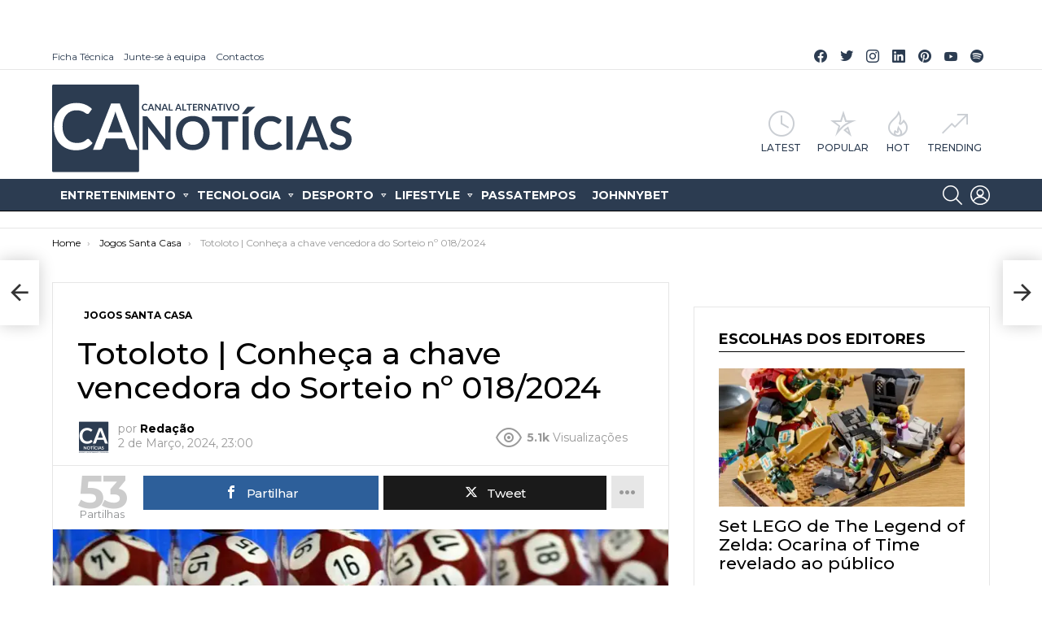

--- FILE ---
content_type: text/html; charset=UTF-8
request_url: https://canoticias.pt/totoloto-conheca-a-chave-vencedora-do-sorteio-no-018-2024/
body_size: 25743
content:
<!DOCTYPE html> <!--[if IE 8]><html class="no-js g1-off-outside lt-ie10 lt-ie9" id="ie8" lang="pt-PT" prefix="og: https://ogp.me/ns#"><![endif]--> <!--[if IE 9]><html class="no-js g1-off-outside lt-ie10" id="ie9" lang="pt-PT" prefix="og: https://ogp.me/ns#"><![endif]--> <!--[if !IE]><!--><html class="no-js g1-off-outside" lang="pt-PT" prefix="og: https://ogp.me/ns#"><!--<![endif]--><head><meta charset="UTF-8"/><link rel="profile" href="https://gmpg.org/xfn/11" /><link rel="pingback" href="https://canoticias.pt/xmlrpc.php"/> <meta property="og:description" content="Entretenimento | Desporto | Tecnologia | Lifestyle"/><meta name="viewport" content="initial-scale=1.0, minimum-scale=1.0, height=device-height, width=device-width"/>
<link rel="stylesheet" type="text/css" href="//canoticias.pt/wp-content/cache/wpfc-minified/6ypinr3t/bpw24.css" media="all"/><title>Totoloto | Conheça a chave vencedora do Sorteio nº 018/2024</title><meta name="description" content="Já foi revelada a chave do Totoloto referente ao Sorteio nº 018/2024, conheça a chave vencedora!"/><meta name="robots" content="follow, index, max-snippet:160, max-video-preview:5, max-image-preview:large"/><link rel="canonical" href="https://canoticias.pt/totoloto-conheca-a-chave-vencedora-do-sorteio-no-018-2024/"/><meta property="og:locale" content="pt_PT"/><meta property="og:type" content="article"/><meta property="og:title" content="Totoloto | Conheça a chave vencedora do Sorteio nº 018/2024"/><meta property="og:description" content="Já foi revelada a chave do Totoloto referente ao Sorteio nº 018/2024, conheça a chave vencedora!"/><meta property="og:url" content="https://canoticias.pt/totoloto-conheca-a-chave-vencedora-do-sorteio-no-018-2024/"/><meta property="og:site_name" content="CA Notícias | Canal Alternativo de Notícias"/><meta property="article:publisher" content="https://www.facebook.com/canoticiaspt/"/><meta property="article:author" content="https://facebook.com/canoticiaspt"/><meta property="article:tag" content="Chave Totoloto"/><meta property="article:tag" content="Jogos Santa Casa"/><meta property="article:tag" content="Santa Casa"/><meta property="article:tag" content="Totoloto"/><meta property="article:section" content="Jogos Santa Casa"/><meta property="fb:app_id" content="1594902994131253"/><meta property="og:image" content="https://i0.wp.com/canoticias.pt/wp-content/uploads/2021/02/totoloto-3.jpg"/><meta property="og:image:secure_url" content="https://i0.wp.com/canoticias.pt/wp-content/uploads/2021/02/totoloto-3.jpg"/><meta property="og:image:alt" content="Totoloto"/><meta property="article:published_time" content="2024-03-02T23:00:23+00:00"/><meta name="twitter:card" content="summary_large_image"/><meta name="twitter:title" content="Totoloto | Conheça a chave vencedora do Sorteio nº 018/2024"/><meta name="twitter:description" content="Já foi revelada a chave do Totoloto referente ao Sorteio nº 018/2024, conheça a chave vencedora!"/><meta name="twitter:site" content="@canoticiaspt"/><meta name="twitter:creator" content="@canoticias"/><meta name="twitter:image" content="https://i0.wp.com/canoticias.pt/wp-content/uploads/2021/02/totoloto-3.jpg"/><meta name="twitter:label1" content="Written by"/><meta name="twitter:data1" content="Redação"/><meta name="twitter:label2" content="Time to read"/><meta name="twitter:data2" content="2 minutes"/> <script data-jetpack-boost="ignore" type="application/ld+json" class="rank-math-schema">{"@context":"https://schema.org","@graph":[{"@type":"Organization","@id":"https://canoticias.pt/#organization","name":"CA Not\u00edcias | Canal Alternativo de Not\u00edcias","url":"https://canoticias.pt","email":"info@canoticias.pt","logo":{"@type":"ImageObject","@id":"https://canoticias.pt/#logo","url":"https://canoticias.pt/wp-content/uploads/2020/03/Logo-CA-Noticias.png","contentUrl":"https://canoticias.pt/wp-content/uploads/2020/03/Logo-CA-Noticias.png","caption":"CA Not\u00edcias | Canal Alternativo de Not\u00edcias","inLanguage":"pt-PT","width":"500","height":"146"}},{"@type":"WebSite","@id":"https://canoticias.pt/#website","url":"https://canoticias.pt","name":"CA Not\u00edcias | Canal Alternativo de Not\u00edcias","publisher":{"@id":"https://canoticias.pt/#organization"},"inLanguage":"pt-PT"},{"@type":"ImageObject","@id":"https://i0.wp.com/canoticias.pt/wp-content/uploads/2021/02/totoloto-3.jpg?fit=1280%2C720&amp;ssl=1","url":"https://i0.wp.com/canoticias.pt/wp-content/uploads/2021/02/totoloto-3.jpg?fit=1280%2C720&amp;ssl=1","width":"1280","height":"720","caption":"Totoloto","inLanguage":"pt-PT"},{"@type":"WebPage","@id":"https://canoticias.pt/totoloto-conheca-a-chave-vencedora-do-sorteio-no-018-2024/#webpage","url":"https://canoticias.pt/totoloto-conheca-a-chave-vencedora-do-sorteio-no-018-2024/","name":"Totoloto | Conhe\u00e7a a chave vencedora do Sorteio n\u00ba 018/2024","datePublished":"2024-03-02T23:00:23+00:00","dateModified":"2024-03-02T23:00:23+00:00","isPartOf":{"@id":"https://canoticias.pt/#website"},"primaryImageOfPage":{"@id":"https://i0.wp.com/canoticias.pt/wp-content/uploads/2021/02/totoloto-3.jpg?fit=1280%2C720&amp;ssl=1"},"inLanguage":"pt-PT"},{"@type":"Person","@id":"https://canoticias.pt/autor/redacao/","name":"Reda\u00e7\u00e3o","url":"https://canoticias.pt/autor/redacao/","image":{"@type":"ImageObject","@id":"https://i0.wp.com/canoticias.pt/wp-content/uploads/2020/03/logo-ca-noticias_quadrado.png?resize=96%2C96&amp;ssl=1","url":"https://i0.wp.com/canoticias.pt/wp-content/uploads/2020/03/logo-ca-noticias_quadrado.png?resize=96%2C96&amp;ssl=1","caption":"Reda\u00e7\u00e3o","inLanguage":"pt-PT"},"sameAs":["https://facebook.com/canoticiaspt","https://twitter.com/canoticias"],"worksFor":{"@id":"https://canoticias.pt/#organization"}},{"@type":"NewsArticle","headline":"Totoloto | Conhe\u00e7a a chave vencedora do Sorteio n\u00ba 018/2024","keywords":"Totoloto, Totoloto Sorteio n\u00ba 018/2024,","datePublished":"2024-03-02T23:00:23+00:00","dateModified":"2024-03-02T23:00:23+00:00","articleSection":"Chave Totoloto, Jogos Santa Casa, Santa Casa, Totoloto","author":{"@id":"https://canoticias.pt/autor/redacao/"},"publisher":{"@id":"https://canoticias.pt/#organization"},"description":"J\u00e1 foi revelada a chave do Totoloto referente ao Sorteio n\u00ba 018/2024, conhe\u00e7a a chave vencedora!","name":"Totoloto | Conhe\u00e7a a chave vencedora do Sorteio n\u00ba 018/2024","@id":"https://canoticias.pt/totoloto-conheca-a-chave-vencedora-do-sorteio-no-018-2024/#richSnippet","isPartOf":{"@id":"https://canoticias.pt/totoloto-conheca-a-chave-vencedora-do-sorteio-no-018-2024/#webpage"},"image":{"@id":"https://i0.wp.com/canoticias.pt/wp-content/uploads/2021/02/totoloto-3.jpg?fit=1280%2C720&amp;ssl=1"},"inLanguage":"pt-PT","mainEntityOfPage":{"@id":"https://canoticias.pt/totoloto-conheca-a-chave-vencedora-do-sorteio-no-018-2024/#webpage"}}]}</script> <link rel="amphtml" href="https://canoticias.pt/totoloto-conheca-a-chave-vencedora-do-sorteio-no-018-2024/amp/"/><meta name="generator" content="AMP for WP 1.1.10"/><link rel='dns-prefetch' href='//www.googletagmanager.com'/><link rel='dns-prefetch' href='//fonts.googleapis.com'/><link rel='dns-prefetch' href='//v0.wordpress.com'/><link rel='dns-prefetch' href='//pagead2.googlesyndication.com'/><link rel='preconnect' href='//i0.wp.com'/><link rel='preconnect' href='https://fonts.gstatic.com'/><link rel="alternate" type="application/rss+xml" title="CA Notícias | Canal Alternativo de Notícias &raquo; Feed" href="https://canoticias.pt/feed/"/><link rel="alternate" type="application/rss+xml" title="CA Notícias | Canal Alternativo de Notícias &raquo; Feed de comentários" href="https://canoticias.pt/comments/feed/"/>  <link rel="alternate" title="oEmbed (JSON)" type="application/json+oembed" href="https://canoticias.pt/wp-json/oembed/1.0/embed?url=https%3A%2F%2Fcanoticias.pt%2Ftotoloto-conheca-a-chave-vencedora-do-sorteio-no-018-2024%2F"/><link rel="alternate" title="oEmbed (XML)" type="text/xml+oembed" href="https://canoticias.pt/wp-json/oembed/1.0/embed?url=https%3A%2F%2Fcanoticias.pt%2Ftotoloto-conheca-a-chave-vencedora-do-sorteio-no-018-2024%2F&#038;format=xml"/><link rel="alternate" type="application/rss+xml" title="CA Notícias | Canal Alternativo de Notícias &raquo; Stories Feed" href="https://canoticias.pt/web-stories/feed/">
<style id='mashsb-styles-inline-css'>.mashsb-count{color:#cccccc;}@media only screen and (min-width:568px){.mashsb-buttons a {min-width: 177px;}}</style><style id='wp-img-auto-sizes-contain-inline-css'>img:is([sizes=auto i],[sizes^="auto," i]){contain-intrinsic-size:3000px 1500px}</style><style id='classic-theme-styles-inline-css'>.wp-block-button__link{color:#fff;background-color:#32373c;border-radius:9999px;box-shadow:none;text-decoration:none;padding:calc(.667em + 2px) calc(1.333em + 2px);font-size:1.125em}.wp-block-file__button{background:#32373c;color:#fff;text-decoration:none}</style>   
<link rel="https://api.w.org/" href="https://canoticias.pt/wp-json/"/><link rel="alternate" title="JSON" type="application/json" href="https://canoticias.pt/wp-json/wp/v2/posts/200751"/><link rel="EditURI" type="application/rsd+xml" title="RSD" href="https://canoticias.pt/xmlrpc.php?rsd"/><link rel='shortlink' href='https://wp.me/paNsrN-QdV'/><link rel="preload" href="https://canoticias.pt/wp-content/plugins/g1-socials/css/iconfont/fonts/g1-socials.woff" as="font" type="font/woff" crossorigin="anonymous"><meta name="generator" content="Site Kit by Google 1.170.0"/><style id="wpp-loading-animation-styles">@-webkit-keyframes bgslide{from{background-position-x:0}to{background-position-x:-200%}}@keyframes bgslide{from{background-position-x:0}to{background-position-x:-200%}}.wpp-widget-block-placeholder,.wpp-shortcode-placeholder{margin:0 auto;width:60px;height:3px;background:#dd3737;background:linear-gradient(90deg,#dd3737 0%,#571313 10%,#dd3737 100%);background-size:200% auto;border-radius:3px;-webkit-animation:bgslide 1s infinite linear;animation:bgslide 1s infinite linear}</style><style>@font-face{font-family:"bimber";src:url("https://canoticias.pt/wp-content/themes/bimber/css/9.2.5/bunchy/fonts/bimber.eot");src:url("https://canoticias.pt/wp-content/themes/bimber/css/9.2.5/bunchy/fonts/bimber.eot?#iefix") format("embedded-opentype"), url("https://canoticias.pt/wp-content/themes/bimber/css/9.2.5/bunchy/fonts/bimber.woff") format("woff"), url("https://canoticias.pt/wp-content/themes/bimber/css/9.2.5/bunchy/fonts/bimber.ttf") format("truetype"), url("https://canoticias.pt/wp-content/themes/bimber/css/9.2.5/bunchy/fonts/bimber.svg#bimber") format("svg");font-weight:normal;font-style:normal;font-display:block;}</style>          <meta name="google-adsense-platform-account" content="ca-host-pub-2644536267352236"><meta name="google-adsense-platform-domain" content="sitekit.withgoogle.com"> <noscript><style>.lazyload[data-src]{display:none !important;}</style></noscript><style>.lazyload{background-image:none !important;}.lazyload:before{background-image:none !important;}</style><style>.wp-block-gallery.is-cropped .blocks-gallery-item picture{height:100%;width:100%;}</style>  <style>ins.adsbygoogle{background-color:transparent;padding:0;}</style><link rel="icon" href="https://i0.wp.com/canoticias.pt/wp-content/uploads/2022/08/-48.jpg?fit=32%2C32&#038;ssl=1" sizes="32x32"/><link rel="icon" href="https://i0.wp.com/canoticias.pt/wp-content/uploads/2022/08/-48.jpg?resize=192%2C192&#038;ssl=1" sizes="192x192"/><link rel="apple-touch-icon" href="https://i0.wp.com/canoticias.pt/wp-content/uploads/2022/08/-48.jpg?fit=180%2C180&#038;ssl=1"/><meta name="msapplication-TileImage" content="https://i0.wp.com/canoticias.pt/wp-content/uploads/2022/08/-48.jpg?fit=270%2C270&#038;ssl=1"/>  <style id='global-styles-inline-css'>:root{--wp--preset--aspect-ratio--square:1;--wp--preset--aspect-ratio--4-3:4/3;--wp--preset--aspect-ratio--3-4:3/4;--wp--preset--aspect-ratio--3-2:3/2;--wp--preset--aspect-ratio--2-3:2/3;--wp--preset--aspect-ratio--16-9:16/9;--wp--preset--aspect-ratio--9-16:9/16;--wp--preset--color--black:#000000;--wp--preset--color--cyan-bluish-gray:#abb8c3;--wp--preset--color--white:#ffffff;--wp--preset--color--pale-pink:#f78da7;--wp--preset--color--vivid-red:#cf2e2e;--wp--preset--color--luminous-vivid-orange:#ff6900;--wp--preset--color--luminous-vivid-amber:#fcb900;--wp--preset--color--light-green-cyan:#7bdcb5;--wp--preset--color--vivid-green-cyan:#00d084;--wp--preset--color--pale-cyan-blue:#8ed1fc;--wp--preset--color--vivid-cyan-blue:#0693e3;--wp--preset--color--vivid-purple:#9b51e0;--wp--preset--gradient--vivid-cyan-blue-to-vivid-purple:linear-gradient(135deg,rgb(6,147,227) 0%,rgb(155,81,224) 100%);--wp--preset--gradient--light-green-cyan-to-vivid-green-cyan:linear-gradient(135deg,rgb(122,220,180) 0%,rgb(0,208,130) 100%);--wp--preset--gradient--luminous-vivid-amber-to-luminous-vivid-orange:linear-gradient(135deg,rgb(252,185,0) 0%,rgb(255,105,0) 100%);--wp--preset--gradient--luminous-vivid-orange-to-vivid-red:linear-gradient(135deg,rgb(255,105,0) 0%,rgb(207,46,46) 100%);--wp--preset--gradient--very-light-gray-to-cyan-bluish-gray:linear-gradient(135deg,rgb(238,238,238) 0%,rgb(169,184,195) 100%);--wp--preset--gradient--cool-to-warm-spectrum:linear-gradient(135deg,rgb(74,234,220) 0%,rgb(151,120,209) 20%,rgb(207,42,186) 40%,rgb(238,44,130) 60%,rgb(251,105,98) 80%,rgb(254,248,76) 100%);--wp--preset--gradient--blush-light-purple:linear-gradient(135deg,rgb(255,206,236) 0%,rgb(152,150,240) 100%);--wp--preset--gradient--blush-bordeaux:linear-gradient(135deg,rgb(254,205,165) 0%,rgb(254,45,45) 50%,rgb(107,0,62) 100%);--wp--preset--gradient--luminous-dusk:linear-gradient(135deg,rgb(255,203,112) 0%,rgb(199,81,192) 50%,rgb(65,88,208) 100%);--wp--preset--gradient--pale-ocean:linear-gradient(135deg,rgb(255,245,203) 0%,rgb(182,227,212) 50%,rgb(51,167,181) 100%);--wp--preset--gradient--electric-grass:linear-gradient(135deg,rgb(202,248,128) 0%,rgb(113,206,126) 100%);--wp--preset--gradient--midnight:linear-gradient(135deg,rgb(2,3,129) 0%,rgb(40,116,252) 100%);--wp--preset--font-size--small:13px;--wp--preset--font-size--medium:20px;--wp--preset--font-size--large:36px;--wp--preset--font-size--x-large:42px;--wp--preset--spacing--20:0.44rem;--wp--preset--spacing--30:0.67rem;--wp--preset--spacing--40:1rem;--wp--preset--spacing--50:1.5rem;--wp--preset--spacing--60:2.25rem;--wp--preset--spacing--70:3.38rem;--wp--preset--spacing--80:5.06rem;--wp--preset--shadow--natural:6px 6px 9px rgba(0, 0, 0, 0.2);--wp--preset--shadow--deep:12px 12px 50px rgba(0, 0, 0, 0.4);--wp--preset--shadow--sharp:6px 6px 0px rgba(0, 0, 0, 0.2);--wp--preset--shadow--outlined:6px 6px 0px -3px rgb(255, 255, 255), 6px 6px rgb(0, 0, 0);--wp--preset--shadow--crisp:6px 6px 0px rgb(0, 0, 0);}:where(.is-layout-flex){gap:0.5em;}:where(.is-layout-grid){gap:0.5em;}body .is-layout-flex{display:flex;}.is-layout-flex{flex-wrap:wrap;align-items:center;}.is-layout-flex > :is(*, div){margin:0;}body .is-layout-grid{display:grid;}.is-layout-grid > :is(*, div){margin:0;}:where(.wp-block-columns.is-layout-flex){gap:2em;}:where(.wp-block-columns.is-layout-grid){gap:2em;}:where(.wp-block-post-template.is-layout-flex){gap:1.25em;}:where(.wp-block-post-template.is-layout-grid){gap:1.25em;}.has-black-color{color:var(--wp--preset--color--black) !important;}.has-cyan-bluish-gray-color{color:var(--wp--preset--color--cyan-bluish-gray) !important;}.has-white-color{color:var(--wp--preset--color--white) !important;}.has-pale-pink-color{color:var(--wp--preset--color--pale-pink) !important;}.has-vivid-red-color{color:var(--wp--preset--color--vivid-red) !important;}.has-luminous-vivid-orange-color{color:var(--wp--preset--color--luminous-vivid-orange) !important;}.has-luminous-vivid-amber-color{color:var(--wp--preset--color--luminous-vivid-amber) !important;}.has-light-green-cyan-color{color:var(--wp--preset--color--light-green-cyan) !important;}.has-vivid-green-cyan-color{color:var(--wp--preset--color--vivid-green-cyan) !important;}.has-pale-cyan-blue-color{color:var(--wp--preset--color--pale-cyan-blue) !important;}.has-vivid-cyan-blue-color{color:var(--wp--preset--color--vivid-cyan-blue) !important;}.has-vivid-purple-color{color:var(--wp--preset--color--vivid-purple) !important;}.has-black-background-color{background-color:var(--wp--preset--color--black) !important;}.has-cyan-bluish-gray-background-color{background-color:var(--wp--preset--color--cyan-bluish-gray) !important;}.has-white-background-color{background-color:var(--wp--preset--color--white) !important;}.has-pale-pink-background-color{background-color:var(--wp--preset--color--pale-pink) !important;}.has-vivid-red-background-color{background-color:var(--wp--preset--color--vivid-red) !important;}.has-luminous-vivid-orange-background-color{background-color:var(--wp--preset--color--luminous-vivid-orange) !important;}.has-luminous-vivid-amber-background-color{background-color:var(--wp--preset--color--luminous-vivid-amber) !important;}.has-light-green-cyan-background-color{background-color:var(--wp--preset--color--light-green-cyan) !important;}.has-vivid-green-cyan-background-color{background-color:var(--wp--preset--color--vivid-green-cyan) !important;}.has-pale-cyan-blue-background-color{background-color:var(--wp--preset--color--pale-cyan-blue) !important;}.has-vivid-cyan-blue-background-color{background-color:var(--wp--preset--color--vivid-cyan-blue) !important;}.has-vivid-purple-background-color{background-color:var(--wp--preset--color--vivid-purple) !important;}.has-black-border-color{border-color:var(--wp--preset--color--black) !important;}.has-cyan-bluish-gray-border-color{border-color:var(--wp--preset--color--cyan-bluish-gray) !important;}.has-white-border-color{border-color:var(--wp--preset--color--white) !important;}.has-pale-pink-border-color{border-color:var(--wp--preset--color--pale-pink) !important;}.has-vivid-red-border-color{border-color:var(--wp--preset--color--vivid-red) !important;}.has-luminous-vivid-orange-border-color{border-color:var(--wp--preset--color--luminous-vivid-orange) !important;}.has-luminous-vivid-amber-border-color{border-color:var(--wp--preset--color--luminous-vivid-amber) !important;}.has-light-green-cyan-border-color{border-color:var(--wp--preset--color--light-green-cyan) !important;}.has-vivid-green-cyan-border-color{border-color:var(--wp--preset--color--vivid-green-cyan) !important;}.has-pale-cyan-blue-border-color{border-color:var(--wp--preset--color--pale-cyan-blue) !important;}.has-vivid-cyan-blue-border-color{border-color:var(--wp--preset--color--vivid-cyan-blue) !important;}.has-vivid-purple-border-color{border-color:var(--wp--preset--color--vivid-purple) !important;}.has-vivid-cyan-blue-to-vivid-purple-gradient-background{background:var(--wp--preset--gradient--vivid-cyan-blue-to-vivid-purple) !important;}.has-light-green-cyan-to-vivid-green-cyan-gradient-background{background:var(--wp--preset--gradient--light-green-cyan-to-vivid-green-cyan) !important;}.has-luminous-vivid-amber-to-luminous-vivid-orange-gradient-background{background:var(--wp--preset--gradient--luminous-vivid-amber-to-luminous-vivid-orange) !important;}.has-luminous-vivid-orange-to-vivid-red-gradient-background{background:var(--wp--preset--gradient--luminous-vivid-orange-to-vivid-red) !important;}.has-very-light-gray-to-cyan-bluish-gray-gradient-background{background:var(--wp--preset--gradient--very-light-gray-to-cyan-bluish-gray) !important;}.has-cool-to-warm-spectrum-gradient-background{background:var(--wp--preset--gradient--cool-to-warm-spectrum) !important;}.has-blush-light-purple-gradient-background{background:var(--wp--preset--gradient--blush-light-purple) !important;}.has-blush-bordeaux-gradient-background{background:var(--wp--preset--gradient--blush-bordeaux) !important;}.has-luminous-dusk-gradient-background{background:var(--wp--preset--gradient--luminous-dusk) !important;}.has-pale-ocean-gradient-background{background:var(--wp--preset--gradient--pale-ocean) !important;}.has-electric-grass-gradient-background{background:var(--wp--preset--gradient--electric-grass) !important;}.has-midnight-gradient-background{background:var(--wp--preset--gradient--midnight) !important;}.has-small-font-size{font-size:var(--wp--preset--font-size--small) !important;}.has-medium-font-size{font-size:var(--wp--preset--font-size--medium) !important;}.has-large-font-size{font-size:var(--wp--preset--font-size--large) !important;}.has-x-large-font-size{font-size:var(--wp--preset--font-size--x-large) !important;}</style>
<script data-wpfc-render="false">var Wpfcll={s:[],osl:0,scroll:false,i:function(){Wpfcll.ss();window.addEventListener('load',function(){let observer=new MutationObserver(mutationRecords=>{Wpfcll.osl=Wpfcll.s.length;Wpfcll.ss();if(Wpfcll.s.length > Wpfcll.osl){Wpfcll.ls(false);}});observer.observe(document.getElementsByTagName("html")[0],{childList:true,attributes:true,subtree:true,attributeFilter:["src"],attributeOldValue:false,characterDataOldValue:false});Wpfcll.ls(true);});window.addEventListener('scroll',function(){Wpfcll.scroll=true;Wpfcll.ls(false);});window.addEventListener('resize',function(){Wpfcll.scroll=true;Wpfcll.ls(false);});window.addEventListener('click',function(){Wpfcll.scroll=true;Wpfcll.ls(false);});},c:function(e,pageload){var w=document.documentElement.clientHeight || body.clientHeight;var n=0;if(pageload){n=0;}else{n=(w > 800) ? 800:200;n=Wpfcll.scroll ? 800:n;}var er=e.getBoundingClientRect();var t=0;var p=e.parentNode ? e.parentNode:false;if(typeof p.getBoundingClientRect=="undefined"){var pr=false;}else{var pr=p.getBoundingClientRect();}if(er.x==0 && er.y==0){for(var i=0;i < 10;i++){if(p){if(pr.x==0 && pr.y==0){if(p.parentNode){p=p.parentNode;}if(typeof p.getBoundingClientRect=="undefined"){pr=false;}else{pr=p.getBoundingClientRect();}}else{t=pr.top;break;}}};}else{t=er.top;}if(w - t+n > 0){return true;}return false;},r:function(e,pageload){var s=this;var oc,ot;try{oc=e.getAttribute("data-wpfc-original-src");ot=e.getAttribute("data-wpfc-original-srcset");originalsizes=e.getAttribute("data-wpfc-original-sizes");if(s.c(e,pageload)){if(oc || ot){if(e.tagName=="DIV" || e.tagName=="A" || e.tagName=="SPAN"){e.style.backgroundImage="url("+oc+")";e.removeAttribute("data-wpfc-original-src");e.removeAttribute("data-wpfc-original-srcset");e.removeAttribute("onload");}else{if(oc){e.setAttribute('src',oc);}if(ot){e.setAttribute('srcset',ot);}if(originalsizes){e.setAttribute('sizes',originalsizes);}if(e.getAttribute("alt") && e.getAttribute("alt")=="blank"){e.removeAttribute("alt");}e.removeAttribute("data-wpfc-original-src");e.removeAttribute("data-wpfc-original-srcset");e.removeAttribute("data-wpfc-original-sizes");e.removeAttribute("onload");if(e.tagName=="IFRAME"){var y="https://www.youtube.com/embed/";if(navigator.userAgent.match(/\sEdge?\/\d/i)){e.setAttribute('src',e.getAttribute("src").replace(/.+\/templates\/youtube\.html\#/,y));}e.onload=function(){if(typeof window.jQuery !="undefined"){if(jQuery.fn.fitVids){jQuery(e).parent().fitVids({customSelector:"iframe[src]"});}}var s=e.getAttribute("src").match(/templates\/youtube\.html\#(.+)/);if(s){try{var i=e.contentDocument || e.contentWindow;if(i.location.href=="about:blank"){e.setAttribute('src',y+s[1]);}}catch(err){e.setAttribute('src',y+s[1]);}}}}}}else{if(e.tagName=="NOSCRIPT"){if(jQuery(e).attr("data-type")=="wpfc"){e.removeAttribute("data-type");jQuery(e).after(jQuery(e).text());}}}}}catch(error){console.log(error);console.log("==>",e);}},ss:function(){var i=Array.prototype.slice.call(document.getElementsByTagName("img"));var f=Array.prototype.slice.call(document.getElementsByTagName("iframe"));var d=Array.prototype.slice.call(document.getElementsByTagName("div"));var a=Array.prototype.slice.call(document.getElementsByTagName("a"));var s=Array.prototype.slice.call(document.getElementsByTagName("span"));var n=Array.prototype.slice.call(document.getElementsByTagName("noscript"));this.s=i.concat(f).concat(d).concat(a).concat(s).concat(n);},ls:function(pageload){var s=this;[].forEach.call(s.s,function(e,index){s.r(e,pageload);});}};document.addEventListener('DOMContentLoaded',function(){wpfci();});function wpfci(){Wpfcll.i();}</script>
</head><body class="wp-singular post-template-default single single-post postid-200751 single-format-standard wp-embed-responsive wp-theme-bimber wp-child-theme-bimber-child-theme g1-layout-stretched g1-hoverable g1-has-mobile-logo g1-sidebar-normal aa-prefix-canot-" itemscope="" itemtype="http://schema.org/WebPage"><div class="g1-body-inner"><div id="page"><aside class="g1-row g1-sharebar g1-sharebar-off"><div class="g1-row-inner"><div class="g1-column g1-sharebar-inner"></div></div><div class="g1-row-background"></div></aside><div class="g1-row g1-row-layout-page g1-hb-row g1-hb-row-normal g1-hb-row-a g1-hb-row-1 g1-hb-boxed g1-hb-sticky-off g1-hb-shadow-off"><div class="g1-row-inner"><div class="g1-column g1-dropable"><div class="g1-bin-1 g1-bin-grow-off"><div class="g1-bin g1-bin-align-left"><nav id="g1-secondary-nav" class="g1-secondary-nav"><ul id="g1-secondary-nav-menu" class="g1-secondary-nav-menu g1-menu-h"><li id="menu-item-28394" class="menu-have-icon menu-icon-type-fontawesome menu-item menu-item-type-post_type menu-item-object-page menu-item-g1-standard menu-item-28394"><a href="https://canoticias.pt/ficha-tecnica/">Ficha Técnica</a></li><li id="menu-item-28392" class="menu-have-icon menu-icon-type-fontawesome menu-item menu-item-type-post_type menu-item-object-page menu-item-g1-standard menu-item-28392"><a href="https://canoticias.pt/colabore-ca-noticias/">Junte-se à equipa</a></li><li id="menu-item-28393" class="menu-have-icon menu-icon-type-fontawesome menu-item menu-item-type-post_type menu-item-object-page menu-item-home menu-item-g1-standard menu-item-28393"><a href="https://canoticias.pt/contactos/">Contactos</a></li></ul></nav></div></div><div class="g1-bin-2 g1-bin-grow-off"><div class="g1-bin g1-bin-align-center"></div></div><div class="g1-bin-3 g1-bin-grow-off"><div class="g1-bin g1-bin-align-right"><ul id="g1-social-icons-1" class="g1-socials-items g1-socials-items-tpl-grid g1-socials-hb-list g1-socials-s"><li class="g1-socials-item g1-socials-item-facebook"> <a class="g1-socials-item-link" href="https://www.facebook.com/canoticiaspt/" target="_blank" rel="noopener"> <span class="g1-socials-item-icon g1-socials-item-icon-48 g1-socials-item-icon-text g1-socials-item-icon-facebook"></span> <span class="g1-socials-item-tooltip"> <span class="g1-socials-item-tooltip-inner">Facebook CA Notícias</span> </span> </a></li><li class="g1-socials-item g1-socials-item-twitter"> <a class="g1-socials-item-link" href="https://twitter.com/canoticiaspt" target="_blank" rel="noopener"> <span class="g1-socials-item-icon g1-socials-item-icon-48 g1-socials-item-icon-text g1-socials-item-icon-twitter"></span> <span class="g1-socials-item-tooltip"> <span class="g1-socials-item-tooltip-inner">Twitter CA Notícias</span> </span> </a></li><li class="g1-socials-item g1-socials-item-instagram"> <a class="g1-socials-item-link" href="https://instagram.com/canoticias" target="_blank" rel="noopener"> <span class="g1-socials-item-icon g1-socials-item-icon-48 g1-socials-item-icon-text g1-socials-item-icon-instagram"></span> <span class="g1-socials-item-tooltip"> <span class="g1-socials-item-tooltip-inner">Instagram CA Notícias</span> </span> </a></li><li class="g1-socials-item g1-socials-item-linkedin"> <a class="g1-socials-item-link" href="https://pt.linkedin.com/company/canoticias" target="_blank" rel="noopener"> <span class="g1-socials-item-icon g1-socials-item-icon-48 g1-socials-item-icon-text g1-socials-item-icon-linkedin"></span> <span class="g1-socials-item-tooltip"> <span class="g1-socials-item-tooltip-inner">Linkedin CA Notícias</span> </span> </a></li><li class="g1-socials-item g1-socials-item-pinterest"> <a class="g1-socials-item-link" href="https://www.pinterest.pt/canoticias/" target="_blank" rel="noopener"> <span class="g1-socials-item-icon g1-socials-item-icon-48 g1-socials-item-icon-text g1-socials-item-icon-pinterest"></span> <span class="g1-socials-item-tooltip"> <span class="g1-socials-item-tooltip-inner">Pinterest CA Notícias</span> </span> </a></li><li class="g1-socials-item g1-socials-item-youtube"> <a class="g1-socials-item-link" href="https://www.youtube.com/channel/UCZBhJ55xBZ-waGw2jaQ_EgQ" target="_blank" rel="noopener"> <span class="g1-socials-item-icon g1-socials-item-icon-48 g1-socials-item-icon-text g1-socials-item-icon-youtube"></span> <span class="g1-socials-item-tooltip"> <span class="g1-socials-item-tooltip-inner">YouTube CA Notícias</span> </span> </a></li><li class="g1-socials-item g1-socials-item-spotify"> <a class="g1-socials-item-link" href="https://open.spotify.com/user/canoticias" target="_blank" rel="noopener"> <span class="g1-socials-item-icon g1-socials-item-icon-48 g1-socials-item-icon-text g1-socials-item-icon-spotify"></span> <span class="g1-socials-item-tooltip"> <span class="g1-socials-item-tooltip-inner">Spotify CA Notícias</span> </span> </a></li></ul></div></div></div></div><div class="g1-row-background"></div></div><div class="g1-row g1-row-layout-page g1-hb-row g1-hb-row-normal g1-hb-row-b g1-hb-row-2 g1-hb-boxed g1-hb-sticky-off g1-hb-shadow-off"><div class="g1-row-inner"><div class="g1-column g1-dropable"><div class="g1-bin-1 g1-bin-grow-off"><div class="g1-bin g1-bin-align-left"><div class="g1-id g1-id-desktop"><p class="g1-mega g1-mega-1st site-title"> <a class="g1-logo-wrapper" href="https://canoticias.pt/" rel="home"> <picture class="g1-logo g1-logo-default"> <source media="(min-width: 1025px)" data-srcset="https://canoticias.pt/wp-content/uploads/2020/03/ca-noticias_horizontal_canalalternativo.svg 2x,https://canoticias.pt/wp-content/uploads/2020/03/ca-noticias_horizontal_canalalternativo.svg 1x"> <source media="(max-width: 1024px)" data-srcset="data:image/svg+xml,%3Csvg%20xmlns%3D%27http%3A%2F%2Fwww.w3.org%2F2000%2Fsvg%27%20viewBox%3D%270%200%20370%2084%27%2F%3E"> <img src="[data-uri]" width="370" height="84" alt="CA Notícias | Canal Alternativo de Notícias" data-src="https://canoticias.pt/wp-content/uploads/2020/03/ca-noticias_horizontal_canalalternativo.svg" decoding="async" class="lazyload" data-eio-rwidth="370" data-eio-rheight="84"/> </picture><noscript><img src="https://canoticias.pt/wp-content/uploads/2020/03/ca-noticias_horizontal_canalalternativo.svg" width="370" height="84" alt="CA Notícias | Canal Alternativo de Notícias" data-eio="l"/></noscript> <picture class="g1-logo g1-logo-inverted"> <source id="g1-logo-inverted-source" media="(min-width: 1025px)" srcset="https://canoticias.pt/wp-content/uploads/2020/03/logo-ca-noticias_white.svg 2x,https://canoticias.pt/wp-content/uploads/2020/03/logo-ca-noticias_white.svg 1x" data-srcset="https://canoticias.pt/wp-content/uploads/2020/03/logo-ca-noticias_white.svg"> <source media="(max-width: 1024px)" srcset="data:image/svg+xml,%3Csvg%20xmlns%3D%27http%3A%2F%2Fwww.w3.org%2F2000%2Fsvg%27%20viewBox%3D%270%200%20370%2084%27%2F%3E"> <img id="g1-logo-inverted-img" src="https://canoticias.pt/wp-content/uploads/2020/03/logo-ca-noticias_white.svg" data-src="" width="370" height="84" alt=""/> </picture> </a></p></div></div></div><div class="g1-bin-2 g1-bin-grow-off"><div class="g1-bin g1-bin-align-center"></div></div><div class="g1-bin-3 g1-bin-grow-off"><div class="g1-bin g1-bin-align-right"><nav class="g1-quick-nav g1-quick-nav-short"><ul class="g1-quick-nav-menu"><li class="menu-item menu-item-type-g1-latest"> <a href="https://canoticias.pt"> <span class="entry-flag entry-flag-latest"></span> Latest </a></li><li class="menu-item menu-item-type-g1-popular"> <a href="https://canoticias.pt/popular/"> <span class="entry-flag entry-flag-popular"></span> Popular </a></li><li class="menu-item menu-item-type-g1-hot"> <a href="https://canoticias.pt/hot/"> <span class="entry-flag entry-flag-hot"></span> Hot </a></li><li class="menu-item menu-item-type-g1-trending"> <a href="https://canoticias.pt/trending/"> <span class="entry-flag entry-flag-trending"></span> Trending </a></li></ul></nav></div></div></div></div><div class="g1-row-background"></div></div><div class="g1-sticky-top-wrapper g1-hb-row-3"><div class="g1-row g1-row-layout-page g1-hb-row g1-hb-row-normal g1-hb-row-c g1-hb-row-3 g1-hb-boxed g1-hb-sticky-on g1-hb-shadow-off"><div class="g1-row-inner"><div class="g1-column g1-dropable"><div class="g1-bin-1 g1-bin-grow-off"><div class="g1-bin g1-bin-align-left"><nav id="g1-primary-nav" class="g1-primary-nav"><ul id="g1-primary-nav-menu" class="g1-primary-nav-menu g1-menu-h"><li id="menu-item-7510" class="menu-item menu-item-type-taxonomy menu-item-object-category menu-item-has-children menu-item-g1-standard menu-item-7510"><a href="https://canoticias.pt/entretenimento/">Entretenimento</a><ul class="sub-menu"><li id="menu-item-7535" class="menu-item menu-item-type-taxonomy menu-item-object-category menu-item-7535"><a href="https://canoticias.pt/entretenimento/artes-cultura/">Artes e Cultura</a></li><li id="menu-item-7536" class="menu-item menu-item-type-taxonomy menu-item-object-category menu-item-7536"><a href="https://canoticias.pt/entretenimento/criticas/">Críticas</a></li><li id="menu-item-7537" class="menu-item menu-item-type-taxonomy menu-item-object-category menu-item-7537"><a href="https://canoticias.pt/entretenimento/festivais/">Festivais</a></li><li id="menu-item-130986" class="menu-item menu-item-type-taxonomy menu-item-object-category menu-item-has-children menu-item-130986"><a href="https://canoticias.pt/eventos/">Eventos</a><ul class="sub-menu"><li id="menu-item-129471" class="menu-item menu-item-type-taxonomy menu-item-object-category menu-item-129471"><a href="https://canoticias.pt/eventos/concertos-festivais/">Concertos &amp; Festivais</a></li><li id="menu-item-130988" class="menu-item menu-item-type-taxonomy menu-item-object-category menu-item-130988"><a href="https://canoticias.pt/eventos/fado/">Fado</a></li><li id="menu-item-130990" class="menu-item menu-item-type-taxonomy menu-item-object-category menu-item-130990"><a href="https://canoticias.pt/eventos/musica-classica/">Música Clássica</a></li><li id="menu-item-130987" class="menu-item menu-item-type-taxonomy menu-item-object-category menu-item-130987"><a href="https://canoticias.pt/eventos/danca/">Dança</a></li><li id="menu-item-130991" class="menu-item menu-item-type-taxonomy menu-item-object-category menu-item-130991"><a href="https://canoticias.pt/eventos/teatro/">Teatro</a></li><li id="menu-item-130989" class="menu-item menu-item-type-taxonomy menu-item-object-category menu-item-130989"><a href="https://canoticias.pt/eventos/museus-e-exposicoes/">Museus e Exposições</a></li></ul></li><li id="menu-item-7538" class="menu-item menu-item-type-taxonomy menu-item-object-category menu-item-7538"><a href="https://canoticias.pt/entretenimento/filmes-series/">Filmes e Séries</a></li><li id="menu-item-7539" class="menu-item menu-item-type-taxonomy menu-item-object-category menu-item-7539"><a href="https://canoticias.pt/entretenimento/musica/">Música</a></li><li id="menu-item-7540" class="menu-item menu-item-type-taxonomy menu-item-object-category menu-item-7540"><a href="https://canoticias.pt/entretenimento/televisao/">Televisão</a></li></ul></li><li id="menu-item-7513" class="menu-item menu-item-type-taxonomy menu-item-object-category menu-item-has-children menu-item-g1-standard menu-item-7513"><a href="https://canoticias.pt/tecnologia/">Tecnologia</a><ul class="sub-menu"><li id="menu-item-7543" class="menu-item menu-item-type-taxonomy menu-item-object-category menu-item-has-children menu-item-7543"><a href="https://canoticias.pt/tecnologia/analises/">Análises</a><ul class="sub-menu"><li id="menu-item-7544" class="menu-item menu-item-type-taxonomy menu-item-object-category menu-item-7544"><a href="https://canoticias.pt/tecnologia/gaming/">Gaming</a></li></ul></li><li id="menu-item-7545" class="menu-item menu-item-type-taxonomy menu-item-object-category menu-item-has-children menu-item-7545"><a href="https://canoticias.pt/tecnologia/hardware/">Hardware</a><ul class="sub-menu"><li id="menu-item-7546" class="menu-item menu-item-type-taxonomy menu-item-object-category menu-item-7546"><a href="https://canoticias.pt/tecnologia/internet/">Internet</a></li></ul></li><li id="menu-item-7547" class="menu-item menu-item-type-taxonomy menu-item-object-category menu-item-7547"><a href="https://canoticias.pt/tecnologia/smartphones-tablets/">Smartphones e Tablets</a></li><li id="menu-item-7548" class="menu-item menu-item-type-taxonomy menu-item-object-category menu-item-7548"><a href="https://canoticias.pt/tecnologia/software/">Software</a></li><li id="menu-item-7549" class="menu-item menu-item-type-taxonomy menu-item-object-category menu-item-7549"><a href="https://canoticias.pt/tecnologia/wearables/">Wearables</a></li></ul></li><li id="menu-item-7509" class="menu-item menu-item-type-taxonomy menu-item-object-category menu-item-has-children menu-item-g1-standard menu-item-7509"><a href="https://canoticias.pt/desporto/">Desporto</a><ul class="sub-menu"><li id="menu-item-112844" class="menu-item menu-item-type-taxonomy menu-item-object-category menu-item-112844"><a href="https://canoticias.pt/desporto/resumos-desportivos/">Resumos desportivos</a></li><li id="menu-item-141433" class="menu-item menu-item-type-post_type menu-item-object-post menu-item-141433"><a href="https://canoticias.pt/onde-da-a-bola/">Onde dá a Bola?</a></li><li id="menu-item-141553" class="menu-item menu-item-type-taxonomy menu-item-object-category menu-item-141553"><a href="https://canoticias.pt/noticias/capas-jornais-revistas/jornais-desportivos/">Jornais Desportivos</a></li></ul></li><li id="menu-item-7511" class="menu-item menu-item-type-taxonomy menu-item-object-category menu-item-has-children menu-item-g1-standard menu-item-7511"><a href="https://canoticias.pt/lifestyle/">Lifestyle</a><ul class="sub-menu"><li id="menu-item-112845" class="menu-item menu-item-type-taxonomy menu-item-object-category menu-item-has-children menu-item-112845"><a href="https://canoticias.pt/lifestyle/compras-promocoes/">Compras &amp; Promoções</a><ul class="sub-menu"><li id="menu-item-141565" class="menu-item menu-item-type-taxonomy menu-item-object-category menu-item-141565"><a href="https://canoticias.pt/lifestyle/compras-promocoes/folhetos/">Folhetos</a></li></ul></li><li id="menu-item-7555" class="menu-item menu-item-type-taxonomy menu-item-object-category menu-item-7555"><a href="https://canoticias.pt/lifestyle/moda-beleza/">Moda e Beleza</a></li><li id="menu-item-7558" class="menu-item menu-item-type-taxonomy menu-item-object-category menu-item-7558"><a href="https://canoticias.pt/lifestyle/viagens-hoteis/">Viagens e Hotéis</a></li><li id="menu-item-7556" class="menu-item menu-item-type-taxonomy menu-item-object-category menu-item-7556"><a href="https://canoticias.pt/lifestyle/restaurantes-bares/">Restaurantes e Bares</a></li><li id="menu-item-7557" class="menu-item menu-item-type-taxonomy menu-item-object-category menu-item-7557"><a href="https://canoticias.pt/lifestyle/saude-bem-estar/">Saúde e Bem-estar</a></li><li id="menu-item-140731" class="menu-item menu-item-type-taxonomy menu-item-object-category menu-item-has-children menu-item-140731"><a href="https://canoticias.pt/noticias/capas-jornais-revistas/">Jornais &amp; Revistas</a><ul class="sub-menu"><li id="menu-item-141554" class="menu-item menu-item-type-taxonomy menu-item-object-category menu-item-141554"><a href="https://canoticias.pt/noticias/capas-jornais-revistas/jornais-nacionais/">Jornais Nacionais</a></li><li id="menu-item-141555" class="menu-item menu-item-type-taxonomy menu-item-object-category menu-item-141555"><a href="https://canoticias.pt/noticias/capas-jornais-revistas/revistas/">Revistas</a></li><li id="menu-item-141556" class="menu-item menu-item-type-taxonomy menu-item-object-category menu-item-141556"><a href="https://canoticias.pt/noticias/capas-jornais-revistas/jornais-desportivos/">Jornais Desportivos</a></li></ul></li></ul></li><li id="menu-item-7512" class="menu-item menu-item-type-taxonomy menu-item-object-category menu-item-g1-standard menu-item-7512"><a href="https://canoticias.pt/passatempos/">Passatempos</a></li><li id="menu-item-193396" class="menu-item menu-item-type-custom menu-item-object-custom menu-item-g1-standard menu-item-193396"><a href="https://pt.johnnybet.com/">JohnnyBet</a></li></ul></nav></div></div><div class="g1-bin-2 g1-bin-grow-off"><div class="g1-bin g1-bin-align-center"></div></div><div class="g1-bin-3 g1-bin-grow-off"><div class="g1-bin g1-bin-align-right"><div class="g1-drop g1-drop-with-anim g1-drop-before g1-drop-the-search g1-drop-m g1-drop-icon"> <a class="g1-drop-toggle" href="https://canoticias.pt/?s="> <span class="g1-drop-toggle-icon"></span><span class="g1-drop-toggle-text">Search</span> <span class="g1-drop-toggle-arrow"></span> </a><div class="g1-drop-content"><div role="search" class="search-form-wrapper"><form method="get"
class="g1-searchform-tpl-default g1-searchform-ajax search-form"
action="https://canoticias.pt/"> <label> <span class="screen-reader-text">Pesquisar por:</span> <input type="search" class="search-field"
placeholder="Pesquisar &hellip;"
value="" name="s"
title="Pesquisar por:" /> </label> <button class="search-submit">Pesquisar</button></form><div class="g1-searches g1-searches-ajax"></div></div></div></div><nav class="g1-drop g1-drop-with-anim g1-drop-before g1-drop-the-user g1-drop-m g1-drop-icon"> <a class="g1-drop-toggle snax-login-required" href="https://canoticias.pt/wp-login.php"> <span class="g1-drop-toggle-icon"></span><span class="g1-drop-toggle-text">Login</span> <span class="g1-drop-toggle-arrow"></span> </a></nav></div></div></div></div><div class="g1-row-background"></div></div></div><div class="g1-row g1-row-layout-page g1-hb-row g1-hb-row-mobile g1-hb-row-a g1-hb-row-1 g1-hb-boxed g1-hb-sticky-off g1-hb-shadow-off"><div class="g1-row-inner"><div class="g1-column g1-dropable"><div class="g1-bin-1 g1-bin-grow-off"><div class="g1-bin g1-bin-align-left"></div></div><div class="g1-bin-2 g1-bin-grow-on"><div class="g1-bin g1-bin-align-center"><div class="g1-id g1-id-mobile"><p class="g1-mega g1-mega-1st site-title"> <a class="g1-logo-wrapper" href="https://canoticias.pt/" rel="home"> <picture class="g1-logo g1-logo-default"> <source media="(max-width: 1024px)" data-srcset="https://canoticias.pt/wp-content/uploads/2020/03/ca-noticias_horizontal_canalalternativo.svg 2x,https://canoticias.pt/wp-content/uploads/2020/03/ca-noticias_horizontal_canalalternativo.svg 1x"> <source media="(min-width: 1025px)" data-srcset="data:image/svg+xml,%3Csvg%20xmlns%3D%27http%3A%2F%2Fwww.w3.org%2F2000%2Fsvg%27%20viewBox%3D%270%200%20198%2045%27%2F%3E"> <img src="[data-uri]" width="198" height="45" alt="CA Notícias | Canal Alternativo de Notícias" data-src="https://canoticias.pt/wp-content/uploads/2020/03/ca-noticias_horizontal_canalalternativo.svg" decoding="async" class="lazyload" data-eio-rwidth="198" data-eio-rheight="45"/> </picture><noscript><img onload="Wpfcll.r(this,true);" src="//wpfc.ml/b.gif" data-wpfc-original-src="https://canoticias.pt/wp-content/uploads/2020/03/ca-noticias_horizontal_canalalternativo.svg" width="198" height="45" alt="CA Notícias | Canal Alternativo de Notícias" data-eio="l"/></noscript> <picture class="g1-logo g1-logo-inverted"> <source id="g1-logo-mobile-inverted-source" media="(max-width: 1024px)" srcset="https://canoticias.pt/wp-content/uploads/2020/03/logo-ca-noticias_white.svg 2x,https://canoticias.pt/wp-content/uploads/2020/03/logo-ca-noticias_white.svg 1x" data-srcset="https://canoticias.pt/wp-content/uploads/2020/03/logo-ca-noticias_white.svg"> <source media="(min-width: 1025px)" srcset="data:image/svg+xml,%3Csvg%20xmlns%3D%27http%3A%2F%2Fwww.w3.org%2F2000%2Fsvg%27%20viewBox%3D%270%200%20198%2045%27%2F%3E"> <img id="g1-logo-mobile-inverted-img" src="https://canoticias.pt/wp-content/uploads/2020/03/logo-ca-noticias_white.svg" data-src="" width="198" height="45" alt=""/> </picture> </a></p></div></div></div><div class="g1-bin-3 g1-bin-grow-off"><div class="g1-bin g1-bin-align-right"></div></div></div></div><div class="g1-row-background"></div></div><div class="g1-row g1-row-layout-page g1-hb-row g1-hb-row-mobile g1-hb-row-b g1-hb-row-2 g1-hb-boxed g1-hb-sticky-off g1-hb-shadow-off"><div class="g1-row-inner"><div class="g1-column g1-dropable"><div class="g1-bin-1 g1-bin-grow-off"><div class="g1-bin g1-bin-align-left"></div></div><div class="g1-bin-2 g1-bin-grow-on"><div class="g1-bin g1-bin-align-center"><nav class="g1-quick-nav g1-quick-nav-short"><ul class="g1-quick-nav-menu"><li class="menu-item menu-item-type-g1-latest"> <a href="https://canoticias.pt"> <span class="entry-flag entry-flag-latest"></span> Latest </a></li><li class="menu-item menu-item-type-g1-popular"> <a href="https://canoticias.pt/popular/"> <span class="entry-flag entry-flag-popular"></span> Popular </a></li><li class="menu-item menu-item-type-g1-hot"> <a href="https://canoticias.pt/hot/"> <span class="entry-flag entry-flag-hot"></span> Hot </a></li><li class="menu-item menu-item-type-g1-trending"> <a href="https://canoticias.pt/trending/"> <span class="entry-flag entry-flag-trending"></span> Trending </a></li></ul></nav></div></div><div class="g1-bin-3 g1-bin-grow-off"><div class="g1-bin g1-bin-align-right"></div></div></div></div><div class="g1-row-background"></div></div><div class="g1-sticky-top-wrapper g1-hb-row-3"><div class="g1-row g1-row-layout-page g1-hb-row g1-hb-row-mobile g1-hb-row-c g1-hb-row-3 g1-hb-boxed g1-hb-sticky-on g1-hb-shadow-off"><div class="g1-row-inner"><div class="g1-column g1-dropable"><div class="g1-bin-1 g1-bin-grow-off"><div class="g1-bin g1-bin-align-left"> <a class="g1-hamburger g1-hamburger-show g1-hamburger-s" href="#"> <span class="g1-hamburger-icon"></span> <span class="g1-hamburger-label g1-hamburger-label-hidden">Menu</span> </a></div></div><div class="g1-bin-2 g1-bin-grow-off"><div class="g1-bin g1-bin-align-center"></div></div><div class="g1-bin-3 g1-bin-grow-off"><div class="g1-bin g1-bin-align-right"><div class="g1-drop g1-drop-with-anim g1-drop-before g1-drop-the-search g1-drop-m g1-drop-icon"> <a class="g1-drop-toggle" href="https://canoticias.pt/?s="> <span class="g1-drop-toggle-icon"></span><span class="g1-drop-toggle-text">Search</span> <span class="g1-drop-toggle-arrow"></span> </a><div class="g1-drop-content"><div role="search" class="search-form-wrapper"><form method="get"
class="g1-searchform-tpl-default g1-searchform-ajax search-form"
action="https://canoticias.pt/"> <label> <span class="screen-reader-text">Pesquisar por:</span> <input type="search" class="search-field"
placeholder="Pesquisar &hellip;"
value="" name="s"
title="Pesquisar por:" /> </label> <button class="search-submit">Pesquisar</button></form><div class="g1-searches g1-searches-ajax"></div></div></div></div><nav class="g1-drop g1-drop-with-anim g1-drop-before g1-drop-the-user g1-drop-m g1-drop-icon"> <a class="g1-drop-toggle snax-login-required" href="https://canoticias.pt/wp-login.php"> <span class="g1-drop-toggle-icon"></span><span class="g1-drop-toggle-text">Login</span> <span class="g1-drop-toggle-arrow"></span> </a></nav></div></div></div></div><div class="g1-row-background"></div></div></div><div class="g1-row g1-row-layout-page g1-advertisement g1-advertisement-before-content-theme-area"><div class="g1-row-inner"><div class="g1-column"><div class="adace-slot-wrapper bimber_before_content_theme_area adace-align-center adace-slot-wrapper-main" style="min-width:1px;max-width:10000px;text-align:center;"><div class="adace-disclaimer"></div><div class="adace-slot"><div class="adace-loader adace-loader-696f31c91f013"></div></div></div></div></div><div class="g1-row-background"></div></div><div class="g1-row g1-row-padding-xs g1-row-layout-page g1-row-breadcrumbs"><div class="g1-row-background"></div><div class="g1-row-inner"><div class="g1-column"><nav class="g1-breadcrumbs g1-meta"><p class="g1-breadcrumbs-label">You are here:</p><ol itemscope itemtype="http://schema.org/BreadcrumbList"><li class="g1-breadcrumbs-item" itemprop="itemListElement" itemscope itemtype="http://schema.org/ListItem"> <a itemprop="item" content="https://canoticias.pt/" href="https://canoticias.pt/"> <span itemprop="name">Home</span><meta itemprop="position" content="1"/> </a></li><li class="g1-breadcrumbs-item" itemprop="itemListElement" itemscope itemtype="http://schema.org/ListItem"> <a itemprop="item" content="https://canoticias.pt/noticias/jogos-santa-casa/" href="https://canoticias.pt/noticias/jogos-santa-casa/"> <span itemprop="name">Jogos Santa Casa</span><meta itemprop="position" content="2"/> </a></li><li class="g1-breadcrumbs-item" itemprop="itemListElement" itemscope itemtype="http://schema.org/ListItem"> <span itemprop="name">Totoloto | Conheça a chave vencedora do Sorteio nº 018/2024</span><meta itemprop="position" content="3"/><meta itemprop="item" content="https://canoticias.pt/totoloto-conheca-a-chave-vencedora-do-sorteio-no-018-2024/"/></li></ol></nav></div></div></div><div class="g1-row g1-row-padding-m g1-row-layout-page"><div class="g1-row-background"></div><div class="g1-row-inner"><div class="g1-column g1-column-2of3" id="primary"><div id="content" role="main"><article id="post-200751" class="entry-tpl-classic post-200751 post type-post status-publish format-standard has-post-thumbnail category-jogos-santa-casa tag-chave-totoloto tag-jogos-santa-casa tag-santa-casa tag-totoloto" itemscope="&quot;&quot;" itemtype="http://schema.org/Article"><div class="entry-inner g1-card g1-card-simple"><header class="entry-header entry-header-01"><div class="entry-before-title"> <span class="entry-categories entry-categories-l"><span class="entry-categories-inner"><span class="entry-categories-label">in</span> <a href="https://canoticias.pt/noticias/jogos-santa-casa/" class="entry-category entry-category-item-59751"><span itemprop="articleSection">Jogos Santa Casa</span></a></span></span></div><h1 class="g1-mega g1-mega-1st entry-title" itemprop="headline">Totoloto | Conheça a chave vencedora do Sorteio nº 018/2024</h1><p class="g1-meta g1-meta-m entry-meta entry-meta-m"> <span class="entry-byline entry-byline-m entry-byline-with-avatar"> <span class="entry-author" itemscope="" itemprop="author" itemtype="http://schema.org/Person"> <span class="entry-meta-label">por</span> <a href="https://canoticias.pt/autor/redacao/" title="Posts by Redação" rel="author"> <img alt='' src="[data-uri]" class="avatar avatar-40 photo lazyload" height='40' width='40' decoding='async' data-src="https://i0.wp.com/canoticias.pt/wp-content/uploads/2020/03/logo-ca-noticias_quadrado.png?fit=40%2C40&ssl=1" data-srcset="https://i0.wp.com/canoticias.pt/wp-content/uploads/2020/03/logo-ca-noticias_quadrado.png?fit=80%2C80&#038;ssl=1 2x" data-eio-rwidth="40" data-eio-rheight="40"/><noscript><img onload="Wpfcll.r(this,true);" src="//wpfc.ml/b.gif" alt="blank" data-wpfc-original-src='https://i0.wp.com/canoticias.pt/wp-content/uploads/2020/03/logo-ca-noticias_quadrado.png?fit=40%2C40&#038;ssl=1' data-wpfc-original-srcset='https://i0.wp.com/canoticias.pt/wp-content/uploads/2020/03/logo-ca-noticias_quadrado.png?fit=80%2C80&#038;ssl=1 2x' class='avatar avatar-40 photo' height='40' width='40' decoding='async' data-eio="l"/></noscript> <strong itemprop="name">Redação</strong> </a> </span> <time class="entry-date" datetime="2024-03-02T23:00:23+00:00" itemprop="datePublished">2 de Março, 2024, 23:00</time> </span> <span class="entry-stats entry-stats-m"> <span class="entry-views"><strong>5.1k</strong><span> Visualizações</span></span> </span></p><aside class="mashsb-container mashsb-main mashsb-stretched mashsb-stretched"><div class="mashsb-box"><div class="mashsb-count mash-medium" style="float:left"><div class="counts mashsbcount">53</div><span class="mashsb-sharetext">Partilhas</span></div><div class="mashsb-buttons"><a class="mashicon-facebook mash-medium mash-center mashsb-noshadow" href="https://www.facebook.com/sharer.php?u=https%3A%2F%2Fcanoticias.pt%2Ftotoloto-conheca-a-chave-vencedora-do-sorteio-no-018-2024%2F" target="_top" rel="nofollow"><span class="icon"></span><span class="text">Partilhar</span></a><a class="mashicon-twitter mash-medium mash-center mashsb-noshadow" href="https://twitter.com/intent/tweet?text=Totoloto%20%7C%20Conhe%C3%A7a%20a%20chave%20vencedora%20do%20Sorteio%20n%C2%BA%20018%2F2024&amp;url=https://wp.me/paNsrN-QdV&amp;via=canoticiaspt" target="_top" rel="nofollow"><span class="icon"></span><span class="text">Tweet</span></a><div class="onoffswitch mash-medium mashsb-noshadow"></div><div class="secondary-shares" style="display:none"><a class="mashicon-pinterest mash-medium mash-center mashsb-noshadow" href="#" data-mashsb-url="https://www.pinterest.com/pin/create/button/?url=https%3A%2F%2Fcanoticias.pt%2Ftotoloto-conheca-a-chave-vencedora-do-sorteio-no-018-2024%2F&amp;media=https://i0.wp.com/canoticias.pt/wp-content/uploads/2021/02/totoloto-3.jpg?fit=1280%2C720&amp;ssl=1&amp;description=Totoloto+%7C+Conhe%C3%A7a+a+chave+vencedora+do+Sorteio+n%C2%BA+018%2F2024" target="_blank" rel="nofollow"><span class="icon"></span><span class="text">Partilhar</span></a><div class="onoffswitch2 mash-medium mashsb-noshadow" style="display:none"></div></div></div></div><div style="clear:both"></div><div class="mashsb-toggle-container"></div></aside></header><div class="entry-featured-media entry-featured-media-main" itemprop="image" itemscope="" itemtype="http://schema.org/ImageObject"><div class="g1-frame"><div class="g1-frame-inner"><div class="bialty-container"><img width="758" height="426" src="[data-uri]" class="attachment-bimber-grid-2of3 size-bimber-grid-2of3 wp-post-image lazyload" alt="Totoloto | Conhe&ccedil;a a chave vencedora do Sorteio n&ordm; 018/2024" itemprop="contentUrl" decoding="async" fetchpriority="high" title="Totoloto | Conhe&ccedil;a a chave vencedora do Sorteio n&ordm; 018/2024 | CA Not&iacute;cias | Canal Alternativo de Not&iacute;cias" data-src="https://i0.wp.com/canoticias.pt/wp-content/uploads/2021/02/totoloto-3.jpg?fit=758%2C426&ssl=1" data-srcset="https://i0.wp.com/canoticias.pt/wp-content/uploads/2021/02/totoloto-3.jpg?w=1280&amp;ssl=1 1280w, https://i0.wp.com/canoticias.pt/wp-content/uploads/2021/02/totoloto-3.jpg?resize=192%2C108&amp;ssl=1 192w, https://i0.wp.com/canoticias.pt/wp-content/uploads/2021/02/totoloto-3.jpg?resize=384%2C216&amp;ssl=1 384w, https://i0.wp.com/canoticias.pt/wp-content/uploads/2021/02/totoloto-3.jpg?resize=364%2C205&amp;ssl=1 364w, https://i0.wp.com/canoticias.pt/wp-content/uploads/2021/02/totoloto-3.jpg?resize=728%2C409&amp;ssl=1 728w, https://i0.wp.com/canoticias.pt/wp-content/uploads/2021/02/totoloto-3.jpg?resize=561%2C316&amp;ssl=1 561w, https://i0.wp.com/canoticias.pt/wp-content/uploads/2021/02/totoloto-3.jpg?resize=1122%2C631&amp;ssl=1 1122w, https://i0.wp.com/canoticias.pt/wp-content/uploads/2021/02/totoloto-3.jpg?resize=608%2C342&amp;ssl=1 608w, https://i0.wp.com/canoticias.pt/wp-content/uploads/2021/02/totoloto-3.jpg?resize=758%2C426&amp;ssl=1 758w, https://i0.wp.com/canoticias.pt/wp-content/uploads/2021/02/totoloto-3.jpg?resize=1152%2C648&amp;ssl=1 1152w" data-sizes="auto" data-eio-rwidth="758" data-eio-rheight="426"><noscript><img width="758" height="426" src="https://i0.wp.com/canoticias.pt/wp-content/uploads/2021/02/totoloto-3.jpg?fit=758%2C426&amp;ssl=1" class="attachment-bimber-grid-2of3 size-bimber-grid-2of3 wp-post-image" alt="Totoloto | Conhe&ccedil;a a chave vencedora do Sorteio n&ordm; 018/2024" itemprop="contentUrl" decoding="async" fetchpriority="high" srcset="https://i0.wp.com/canoticias.pt/wp-content/uploads/2021/02/totoloto-3.jpg?w=1280&amp;ssl=1 1280w, https://i0.wp.com/canoticias.pt/wp-content/uploads/2021/02/totoloto-3.jpg?resize=192%2C108&amp;ssl=1 192w, https://i0.wp.com/canoticias.pt/wp-content/uploads/2021/02/totoloto-3.jpg?resize=384%2C216&amp;ssl=1 384w, https://i0.wp.com/canoticias.pt/wp-content/uploads/2021/02/totoloto-3.jpg?resize=364%2C205&amp;ssl=1 364w, https://i0.wp.com/canoticias.pt/wp-content/uploads/2021/02/totoloto-3.jpg?resize=728%2C409&amp;ssl=1 728w, https://i0.wp.com/canoticias.pt/wp-content/uploads/2021/02/totoloto-3.jpg?resize=561%2C316&amp;ssl=1 561w, https://i0.wp.com/canoticias.pt/wp-content/uploads/2021/02/totoloto-3.jpg?resize=1122%2C631&amp;ssl=1 1122w, https://i0.wp.com/canoticias.pt/wp-content/uploads/2021/02/totoloto-3.jpg?resize=608%2C342&amp;ssl=1 608w, https://i0.wp.com/canoticias.pt/wp-content/uploads/2021/02/totoloto-3.jpg?resize=758%2C426&amp;ssl=1 758w, https://i0.wp.com/canoticias.pt/wp-content/uploads/2021/02/totoloto-3.jpg?resize=1152%2C648&amp;ssl=1 1152w" sizes="(max-width: 758px) 100vw, 758px" title="Totoloto | Conhe&ccedil;a a chave vencedora do Sorteio n&ordm; 018/2024 | CA Not&iacute;cias | Canal Alternativo de Not&iacute;cias" data-eio="l"></noscript></div><span class="g1-frame-icon g1-frame-icon-"></span></div></div><meta itemprop="url" content="https://i0.wp.com/canoticias.pt/wp-content/uploads/2021/02/totoloto-3.jpg?fit=1280%2C720&#038;ssl=1"/><meta itemprop="width" content="1280"/><meta itemprop="height" content="720"/></div><div class="g1-content-narrow g1-typography-xl entry-content" itemprop="articleBody"><div class="bialty-container"><p>J&aacute; foi revelada a chave do <a href="https://canoticias.pt/tag/totoloto/">Totoloto</a> referente ao Sorteio n&ordm; 018/2024, conhe&ccedil;a a chave vencedora.<span id="more-200751"></span></p><div class="lwptoc lwptoc-autoWidth lwptoc-baseItems lwptoc-light lwptoc-notInherit" data-smooth-scroll="1" data-smooth-scroll-offset="24"><div class="lwptoc_i"><div class="lwptoc_header"> <b class="lwptoc_title">Conte&uacute;do neste artigo</b> <span class="lwptoc_toggle"> <a href="#" class="lwptoc_toggle_label" data-label="esconder">ver</a> </span></div><div class="lwptoc_items" style="display:none;"><div class="lwptoc_itemWrap"><div class="lwptoc_item"> <a href="#TOTOLOTO_COMO_JOGAR"> <span class="lwptoc_item_label">TOTOLOTO COMO JOGAR</span> </a></div><div class="lwptoc_item"> <a href="#Google_Noticias"> <span class="lwptoc_item_label">Google Not&iacute;cias</span> </a></div></div></div></div></div><div class="canot-1-paragrafo" style="clear: both;" id="canot-113165668"><ins class="adsbygoogle" style="display:block;" data-ad-client="ca-pub-7822913122166716" data-ad-slot="1049418225" data-ad-format="auto" data-full-width-responsive="true"></ins></div><br style="clear: both; display: block; float: none;"><p>Assim a chave vencedora e que nos traz um pr&eacute;mio de v&aacute;rios milh&otilde;es &eacute; composta pelos n&uacute;meros:</p><p style="text-align: center;"><strong><code> 16 18 29 44 47 + 6</code></strong></p><p style="text-align: center;"><sup><strong>Verifique o N&ordm; do sorteio no seu tal&atilde;o ao conferir a chave.</strong></sup></p><p>A informa&ccedil;&atilde;o constante neste artigo n&atilde;o dispensa a consulta dos resultados oficiais da <strong><a href="https://www.jogossantacasa.pt/web/SCCartazResult/totolotoNew" target="_blank" rel="noopener">Santa Casa da Miseric&oacute;rdia de Lisboa</a></strong>.</p><h3><span id="TOTOLOTO_COMO_JOGAR">TOTOLOTO COMO JOGAR</span></h3><p>As apostas simples s&atilde;o efetuadas atrav&eacute;s da marca&ccedil;&atilde;o em cada conjunto de:</p><p>5 cruzes na grelha de &ldquo;n&uacute;meros&rdquo;;</p><p>1 cruz na grelha de &ldquo;n&uacute;meros da sorte&rdquo;;</p><p>podendo jogar at&eacute; 10 conjuntos por cada bilhete.</p><p>O sistema de apostas m&uacute;ltiplas permite jogar:</p><p>At&eacute; 11 cruzes na grelha de &ldquo;n&uacute;meros&rdquo;;</p><p>1 cruz na grelha de &ldquo;n&uacute;meros da sorte&rdquo;;</p><p>As apostas m&uacute;ltiplas s&atilde;o marcadas exclusivamente no 1&ordm; conjunto do bilhete. Deve consultar as combina&ccedil;&otilde;es poss&iacute;veis, no regulamento do TOTOLOTO. O n&uacute;mero de cruzes deve ser assinalado no espa&ccedil;o pr&oacute;prio e assinalado &ldquo;M&uacute;ltiplas&rdquo;.</p><p>Deve ainda selecionar uma das op&ccedil;&otilde;es de sorteio dispon&iacute;veis: Ambos, 4&ordf; feira ou S&aacute;bado.</p><p>Ap&oacute;s terminar de preencher as suas &ldquo;apostas&rdquo;, dirija-se a um dos nossos funcion&aacute;rios, entregue os seus bilhetes, efetue o pagamento &hellip; e j&aacute; est&aacute; &hellip; agora &eacute; s&oacute; esperar pelos sorteios para saber a sua sorte!</p><h4>S&Iacute;NTESE DOS REGULAMENTOS</h4><p>Esta informa&ccedil;&atilde;o resume as principais normas regulamentares aplic&aacute;veis ao TOTOLOTO, podendo sofrer altera&ccedil;&otilde;es. A participa&ccedil;&atilde;o nos concursos implica o integral conhecimento, ades&atilde;o e plena aceita&ccedil;&atilde;o do Regulamento do referido jogo, publicado no Di&aacute;rio da Rep&uacute;blica.<br> A participa&ccedil;&atilde;o das apostas nos concursos s&oacute; &eacute; v&aacute;lida quando registada nos suportes inform&aacute;ticos do sistema central.</p><h4>DUAS MODALIDADES DE APOSTAS</h4><p>Apostas Simples: escolha 5 n&uacute;meros e 1 n&uacute;mero da sorte! Para realizar apostas simples dever&aacute; marcar, em cada conjunto, 5 cruzes (X) na grelha de n&uacute;meros e 1 cruz (X) na grelha do N&uacute;mero da Sorte. Por bilhete, deve ser preenchido pelo menos um conjunto.</p><p>Apostas M&uacute;ltiplas: fa&ccedil;a v&aacute;rias apostas numa s&oacute;! Para realizar uma aposta m&uacute;ltipla dever&aacute; preencher apenas o primeiro conjunto, marcando mais de 5 cruzes (X) na grelha de n&uacute;meros e apenas 1 cruz (X) na grelha do N&uacute;mero da Sorte. A aposta m&uacute;ltipla com apenas 4 cruzes combina uma vez os n&uacute;meros marcados com os restantes n&uacute;meros do conjunto, correspondendo a um total de 45 apostas. O n&uacute;mero de cruzes que marcou deve ser assinalado nos espa&ccedil;os &ldquo;M&Uacute;LTIPLAS&rdquo;, abaixo dos conjuntos.</p><p>1&ordm; Pr&eacute;mio M&iacute;nimo Garantido no valor de 1 milh&atilde;o de euros.</p><p>Os sorteios do TOTOLOTO realizam-se &agrave;s quartas-feiras e s&aacute;bados. A chave obt&eacute;m-se mediante a extra&ccedil;&atilde;o de 5 bolas de uma esfera com 49 n&uacute;meros e de 1 bola de outra esfera com 13 n&uacute;meros.</p><p>O TOTOLOTO tem 6 <a href="https://www.jogossantacasa.pt/Content/images/uploadedImages/content/pjmc/gc/cont/72/PrecoPlanoPremios_TL.PDF" target="_blank" rel="noopener"><strong>categorias de pr&eacute;mios</strong></a>. Quando n&atilde;o sejam apuradas apostas com direito ao 1&ordm; pr&eacute;mio (5+1 acertos), o valor destinado a esta categoria acumula com o valor do 1.&ordm; pr&eacute;mio do concurso seguinte &ndash; Jackpot.</p><p>O acerto do N&uacute;mero da Sorte devolve o montante correspondente &agrave;s apostas registadas. Este pr&eacute;mio &eacute; &uacute;nico por registo e acumula com as restantes categorias de pr&eacute;mios.</p><p>&ndash; A probabilidade de ganhar um qualquer pr&eacute;mio &eacute; de 1 em 7.</p><div class="canot-after-content_4" id="canot-808916830"><h3><span id="Google_Noticias"><img data-recalc-dims="1" class="alignleft wp-image-166108 lazyload" src="[data-uri]" alt="Totoloto | Conhe&ccedil;a a chave vencedora do Sorteio n&ordm; 018/2024" width="66" height="54" data-src="https://i0.wp.com/canoticias.pt/wp-content/uploads/2023/06/.png?resize=66%2C54&ssl=1" decoding="async" data-eio-rwidth="66" data-eio-rheight="54"><noscript><img data-recalc-dims="1" class="alignleft wp-image-166108" src="https://i0.wp.com/canoticias.pt/wp-content/uploads/2023/06/.png?resize=66%2C54&#038;ssl=1" alt="Totoloto | Conhe&ccedil;a a chave vencedora do Sorteio n&ordm; 018/2024" width="66" height="54" data-eio="l"></noscript><a href="https://news.google.com/publications/CAAqBwgKMPbdhQsw7_iCAw?hl=pt-PT&amp;gl=PT&amp;ceid=PT%3Apt-150">Google Not&iacute;cias</a></span></h3> Siga o CA Not&iacute;cias na Google e leia as not&iacute;cias em primeira m&atilde;o!</div></div></div></div><aside class="g1-related-entries"><h2 class="g1-delta g1-delta-2nd g1-collection-title"><span>Também poderá gostar</span></h2><div class="g1-collection g1-collection-with-cards g1-collection-columns-2"><div class="g1-collection-viewport"><ul class="g1-collection-items"><li class="g1-collection-item g1-collection-item-1of3"><article class="entry-tpl-grid entry-tpl-grid-m g1-card g1-card-simple post-235536 post type-post status-publish format-standard has-post-thumbnail category-jogos-santa-casa tag-chave-totoloto tag-jogos-santa-casa tag-santa-casa tag-totoloto"><div class="entry-featured-media"><a title="Totoloto | Conheça a chave vencedora do Sorteio nº 005/2026" class="g1-frame" href="https://canoticias.pt/totoloto-conheca-a-chave-vencedora-do-sorteio-no-005-2026/"><div class="g1-frame-inner"><div class="bialty-container"><img width="364" height="205" src="[data-uri]" class="attachment-bimber-grid-standard size-bimber-grid-standard wp-post-image lazyload" alt="Totoloto | Conhe&ccedil;a a chave vencedora do Sorteio n&ordm; 005/2026" decoding="async" title="Totoloto | Conhe&ccedil;a a chave vencedora do Sorteio n&ordm; 005/2026 | CA Not&iacute;cias | Canal Alternativo de Not&iacute;cias" data-src="https://i0.wp.com/canoticias.pt/wp-content/uploads/2021/02/totoloto-3.jpg?resize=364%2C205&ssl=1" data-srcset="https://i0.wp.com/canoticias.pt/wp-content/uploads/2021/02/totoloto-3.jpg?w=1280&amp;ssl=1 1280w, https://i0.wp.com/canoticias.pt/wp-content/uploads/2021/02/totoloto-3.jpg?resize=192%2C108&amp;ssl=1 192w, https://i0.wp.com/canoticias.pt/wp-content/uploads/2021/02/totoloto-3.jpg?resize=384%2C216&amp;ssl=1 384w, https://i0.wp.com/canoticias.pt/wp-content/uploads/2021/02/totoloto-3.jpg?resize=364%2C205&amp;ssl=1 364w, https://i0.wp.com/canoticias.pt/wp-content/uploads/2021/02/totoloto-3.jpg?resize=728%2C409&amp;ssl=1 728w, https://i0.wp.com/canoticias.pt/wp-content/uploads/2021/02/totoloto-3.jpg?resize=561%2C316&amp;ssl=1 561w, https://i0.wp.com/canoticias.pt/wp-content/uploads/2021/02/totoloto-3.jpg?resize=1122%2C631&amp;ssl=1 1122w, https://i0.wp.com/canoticias.pt/wp-content/uploads/2021/02/totoloto-3.jpg?resize=608%2C342&amp;ssl=1 608w, https://i0.wp.com/canoticias.pt/wp-content/uploads/2021/02/totoloto-3.jpg?resize=758%2C426&amp;ssl=1 758w, https://i0.wp.com/canoticias.pt/wp-content/uploads/2021/02/totoloto-3.jpg?resize=1152%2C648&amp;ssl=1 1152w" data-sizes="auto" data-eio-rwidth="364" data-eio-rheight="205"><noscript><img width="364" height="205" src="https://i0.wp.com/canoticias.pt/wp-content/uploads/2021/02/totoloto-3.jpg?resize=364%2C205&amp;ssl=1" class="attachment-bimber-grid-standard size-bimber-grid-standard wp-post-image" alt="Totoloto | Conhe&ccedil;a a chave vencedora do Sorteio n&ordm; 005/2026" decoding="async" srcset="https://i0.wp.com/canoticias.pt/wp-content/uploads/2021/02/totoloto-3.jpg?w=1280&amp;ssl=1 1280w, https://i0.wp.com/canoticias.pt/wp-content/uploads/2021/02/totoloto-3.jpg?resize=192%2C108&amp;ssl=1 192w, https://i0.wp.com/canoticias.pt/wp-content/uploads/2021/02/totoloto-3.jpg?resize=384%2C216&amp;ssl=1 384w, https://i0.wp.com/canoticias.pt/wp-content/uploads/2021/02/totoloto-3.jpg?resize=364%2C205&amp;ssl=1 364w, https://i0.wp.com/canoticias.pt/wp-content/uploads/2021/02/totoloto-3.jpg?resize=728%2C409&amp;ssl=1 728w, https://i0.wp.com/canoticias.pt/wp-content/uploads/2021/02/totoloto-3.jpg?resize=561%2C316&amp;ssl=1 561w, https://i0.wp.com/canoticias.pt/wp-content/uploads/2021/02/totoloto-3.jpg?resize=1122%2C631&amp;ssl=1 1122w, https://i0.wp.com/canoticias.pt/wp-content/uploads/2021/02/totoloto-3.jpg?resize=608%2C342&amp;ssl=1 608w, https://i0.wp.com/canoticias.pt/wp-content/uploads/2021/02/totoloto-3.jpg?resize=758%2C426&amp;ssl=1 758w, https://i0.wp.com/canoticias.pt/wp-content/uploads/2021/02/totoloto-3.jpg?resize=1152%2C648&amp;ssl=1 1152w" sizes="(max-width: 364px) 100vw, 364px" title="Totoloto | Conhe&ccedil;a a chave vencedora do Sorteio n&ordm; 005/2026 | CA Not&iacute;cias | Canal Alternativo de Not&iacute;cias" data-eio="l"></noscript></div><span class="g1-frame-icon g1-frame-icon-"></span></div></a></div><div class="entry-body"><header class="entry-header"><div class="entry-before-title"> <span class="entry-categories"><span class="entry-categories-inner"><span class="entry-categories-label">in</span> <a href="https://canoticias.pt/noticias/jogos-santa-casa/" class="entry-category entry-category-item-59751">Jogos Santa Casa</a></span></span></div><h3 class="g1-gamma g1-gamma-1st entry-title"><a href="https://canoticias.pt/totoloto-conheca-a-chave-vencedora-do-sorteio-no-005-2026/" rel="bookmark">Totoloto | Conheça a chave vencedora do Sorteio nº 005/2026</a></h3></header><div class="entry-summary"><p>Já foi revelada a chave do Totoloto referente ao Sorteio nº 005/2026, conheça a chave vencedora! <a class="g1-link g1-link-more" href="https://canoticias.pt/totoloto-conheca-a-chave-vencedora-do-sorteio-no-005-2026/">&#8230;</a></p></div><footer><p class="g1-meta entry-meta entry-byline entry-byline-with-avatar"> <time class="entry-date" datetime="2026-01-17T23:00:31+00:00">17 de Janeiro, 2026, 23:00</time></p></footer></div></article></li><li class="g1-collection-item g1-collection-item-1of3"><article class="entry-tpl-grid entry-tpl-grid-m g1-card g1-card-simple post-234981 post type-post status-publish format-standard has-post-thumbnail category-jogos-santa-casa tag-chave-totoloto tag-jogos-santa-casa tag-santa-casa tag-totoloto"><div class="entry-featured-media"><a title="Totoloto | Conheça a chave vencedora do Sorteio nº 002/2026" class="g1-frame" href="https://canoticias.pt/totoloto-conheca-a-chave-vencedora-do-sorteio-no-002-2026/"><div class="g1-frame-inner"><div class="bialty-container"><img width="364" height="205" src="[data-uri]" class="attachment-bimber-grid-standard size-bimber-grid-standard wp-post-image lazyload" alt="Totoloto | Conhe&ccedil;a a chave vencedora do Sorteio n&ordm; 002/2026" decoding="async" title="Totoloto | Conhe&ccedil;a a chave vencedora do Sorteio n&ordm; 002/2026 | CA Not&iacute;cias | Canal Alternativo de Not&iacute;cias" data-src="https://i0.wp.com/canoticias.pt/wp-content/uploads/2021/02/totoloto-2.jpg?resize=364%2C205&ssl=1" data-srcset="https://i0.wp.com/canoticias.pt/wp-content/uploads/2021/02/totoloto-2.jpg?w=830&amp;ssl=1 830w, https://i0.wp.com/canoticias.pt/wp-content/uploads/2021/02/totoloto-2.jpg?resize=192%2C108&amp;ssl=1 192w, https://i0.wp.com/canoticias.pt/wp-content/uploads/2021/02/totoloto-2.jpg?resize=384%2C216&amp;ssl=1 384w, https://i0.wp.com/canoticias.pt/wp-content/uploads/2021/02/totoloto-2.jpg?resize=364%2C205&amp;ssl=1 364w, https://i0.wp.com/canoticias.pt/wp-content/uploads/2021/02/totoloto-2.jpg?resize=728%2C409&amp;ssl=1 728w, https://i0.wp.com/canoticias.pt/wp-content/uploads/2021/02/totoloto-2.jpg?resize=561%2C314&amp;ssl=1 561w, https://i0.wp.com/canoticias.pt/wp-content/uploads/2021/02/totoloto-2.jpg?resize=608%2C341&amp;ssl=1 608w, https://i0.wp.com/canoticias.pt/wp-content/uploads/2021/02/totoloto-2.jpg?resize=758%2C426&amp;ssl=1 758w" data-sizes="auto" data-eio-rwidth="364" data-eio-rheight="205"><noscript><img width="364" height="205" src="https://i0.wp.com/canoticias.pt/wp-content/uploads/2021/02/totoloto-2.jpg?resize=364%2C205&amp;ssl=1" class="attachment-bimber-grid-standard size-bimber-grid-standard wp-post-image" alt="Totoloto | Conhe&ccedil;a a chave vencedora do Sorteio n&ordm; 002/2026" decoding="async" srcset="https://i0.wp.com/canoticias.pt/wp-content/uploads/2021/02/totoloto-2.jpg?w=830&amp;ssl=1 830w, https://i0.wp.com/canoticias.pt/wp-content/uploads/2021/02/totoloto-2.jpg?resize=192%2C108&amp;ssl=1 192w, https://i0.wp.com/canoticias.pt/wp-content/uploads/2021/02/totoloto-2.jpg?resize=384%2C216&amp;ssl=1 384w, https://i0.wp.com/canoticias.pt/wp-content/uploads/2021/02/totoloto-2.jpg?resize=364%2C205&amp;ssl=1 364w, https://i0.wp.com/canoticias.pt/wp-content/uploads/2021/02/totoloto-2.jpg?resize=728%2C409&amp;ssl=1 728w, https://i0.wp.com/canoticias.pt/wp-content/uploads/2021/02/totoloto-2.jpg?resize=561%2C314&amp;ssl=1 561w, https://i0.wp.com/canoticias.pt/wp-content/uploads/2021/02/totoloto-2.jpg?resize=608%2C341&amp;ssl=1 608w, https://i0.wp.com/canoticias.pt/wp-content/uploads/2021/02/totoloto-2.jpg?resize=758%2C426&amp;ssl=1 758w" sizes="(max-width: 364px) 100vw, 364px" title="Totoloto | Conhe&ccedil;a a chave vencedora do Sorteio n&ordm; 002/2026 | CA Not&iacute;cias | Canal Alternativo de Not&iacute;cias" data-eio="l"></noscript></div><span class="g1-frame-icon g1-frame-icon-"></span></div></a></div><div class="entry-body"><header class="entry-header"><div class="entry-before-title"> <span class="entry-categories"><span class="entry-categories-inner"><span class="entry-categories-label">in</span> <a href="https://canoticias.pt/noticias/jogos-santa-casa/" class="entry-category entry-category-item-59751">Jogos Santa Casa</a></span></span></div><h3 class="g1-gamma g1-gamma-1st entry-title"><a href="https://canoticias.pt/totoloto-conheca-a-chave-vencedora-do-sorteio-no-002-2026/" rel="bookmark">Totoloto | Conheça a chave vencedora do Sorteio nº 002/2026</a></h3></header><div class="entry-summary"><p>Já foi revelada a chave do Totoloto referente ao Sorteio nº 002/2026, conheça a chave vencedora! <a class="g1-link g1-link-more" href="https://canoticias.pt/totoloto-conheca-a-chave-vencedora-do-sorteio-no-002-2026/">&#8230;</a></p></div><footer><p class="g1-meta entry-meta entry-byline entry-byline-with-avatar"> <time class="entry-date" datetime="2026-01-07T23:00:35+00:00">7 de Janeiro, 2026, 23:00</time></p></footer></div></article></li></ul></div></div></aside><aside class="g1-more-from"><h2 class="g1-delta g1-delta-2nd g1-collection-title"><span>Mais de: <a href="https://canoticias.pt/noticias/jogos-santa-casa/">Jogos Santa Casa</a></span></h2><div class="g1-collection g1-collection-with-cards"><div class="g1-collection-viewport"><ul class="g1-collection-items"><li class="g1-collection-item"><article class="entry-tpl-list-s g1-card g1-card-simple post-235643 post type-post status-publish format-standard has-post-thumbnail category-jogos-santa-casa tag-jogos-santa-casa tag-lotaria-classica tag-santa-casa"><div class="entry-featured-media"><a title="Lotaria Clássica | Extração: 002/2026 &#8211; terça-feira Data de extração &#8211; 13/01/2026" class="g1-frame" href="https://canoticias.pt/lotaria-classica-extracao-002-2026-terca-feiradata-de-extracao-13-01-2026/"><div class="g1-frame-inner"><div class="bialty-container"><img width="265" height="186" src="[data-uri]" class="attachment-bimber-list-s size-bimber-list-s wp-post-image lazyload" alt="Lotaria Cl&aacute;ssica | Extra&ccedil;&atilde;o: 002/2026 &amp;#8211; ter&ccedil;a-feira Data de extra&ccedil;&atilde;o &amp;#8211; 13/01/2026" decoding="async" title="Lotaria Cl&aacute;ssica | Extra&ccedil;&atilde;o: 002/2026 - ter&ccedil;a-feira Data de extra&ccedil;&atilde;o - 13/01/2026 | CA Not&iacute;cias | Canal Alternativo de Not&iacute;cias" data-src="https://i0.wp.com/canoticias.pt/wp-content/uploads/2021/02/lotaria-classica.jpg?resize=265%2C186&ssl=1" data-srcset="https://i0.wp.com/canoticias.pt/wp-content/uploads/2021/02/lotaria-classica.jpg?resize=265%2C186&amp;ssl=1 265w, https://i0.wp.com/canoticias.pt/wp-content/uploads/2021/02/lotaria-classica.jpg?resize=531%2C371&amp;ssl=1 531w, https://i0.wp.com/canoticias.pt/wp-content/uploads/2021/02/lotaria-classica.jpg?zoom=3&amp;resize=265%2C186&amp;ssl=1 795w" data-sizes="auto" data-eio-rwidth="265" data-eio-rheight="186"><noscript><img onload="Wpfcll.r(this,true);" src="//wpfc.ml/b.gif" width="265" height="186" data-wpfc-original-src="https://i0.wp.com/canoticias.pt/wp-content/uploads/2021/02/lotaria-classica.jpg?resize=265%2C186&amp;ssl=1" class="attachment-bimber-list-s size-bimber-list-s wp-post-image" alt="Lotaria Cl&aacute;ssica | Extra&ccedil;&atilde;o: 002/2026 &amp;#8211; ter&ccedil;a-feira Data de extra&ccedil;&atilde;o &amp;#8211; 13/01/2026" decoding="async" data-wpfc-original-srcset="https://i0.wp.com/canoticias.pt/wp-content/uploads/2021/02/lotaria-classica.jpg?resize=265%2C186&amp;ssl=1 265w, https://i0.wp.com/canoticias.pt/wp-content/uploads/2021/02/lotaria-classica.jpg?resize=531%2C371&amp;ssl=1 531w, https://i0.wp.com/canoticias.pt/wp-content/uploads/2021/02/lotaria-classica.jpg?zoom=3&amp;resize=265%2C186&amp;ssl=1 795w" data-wpfc-original-sizes="(max-width: 265px) 100vw, 265px" title="Lotaria Cl&aacute;ssica | Extra&ccedil;&atilde;o: 002/2026 - ter&ccedil;a-feira Data de extra&ccedil;&atilde;o - 13/01/2026 | CA Not&iacute;cias | Canal Alternativo de Not&iacute;cias" data-eio="l"></noscript></div><span class="g1-frame-icon g1-frame-icon-"></span></div></a></div><p class="entry-flags"> <a class="entry-flag entry-flag-trending" href="https://canoticias.pt/trending/" title="Trending"> Trending </a></p><div class="entry-body"><header class="entry-header"><div class="entry-before-title"></div><h3 class="g1-gamma g1-gamma-1st entry-title"><a href="https://canoticias.pt/lotaria-classica-extracao-002-2026-terca-feiradata-de-extracao-13-01-2026/" rel="bookmark">Lotaria Clássica | Extração: 002/2026 &#8211; terça-feira Data de extração &#8211; 13/01/2026</a></h3></header><div class="entry-summary"><p>Já foram revelados os números premiados da Lotaria Clássica referente à <span class="dataInfo">Extração: 002/2026 &#8211; terça-feira<br /> Data de extração &#8211; 13/01/2026</span>. <a class="g1-link g1-link-more" href="https://canoticias.pt/lotaria-classica-extracao-002-2026-terca-feiradata-de-extracao-13-01-2026/">&#8230;</a></p></div></div></article></li><li class="g1-collection-item"><article class="entry-tpl-list-s g1-card g1-card-simple post-235637 post type-post status-publish format-standard has-post-thumbnail category-jogos-santa-casa tag-eurodreams tag-jogos-santa-casa tag-santa-casa"><div class="entry-featured-media"><a title="EuroDreams | Conheça a chave vencedora do Sorteio nº 006/2026" class="g1-frame" href="https://canoticias.pt/eurodreams-chave-sorteio-no-006-2026/"><div class="g1-frame-inner"><div class="bialty-container"><img width="265" height="186" src="[data-uri]" class="attachment-bimber-list-s size-bimber-list-s wp-post-image lazyload" alt="EuroDreams | Conhe&ccedil;a a chave vencedora do Sorteio n&ordm; 006/2026" decoding="async" title="EuroDreams | Conhe&ccedil;a a chave vencedora do Sorteio n&ordm; 006/2026 | CA Not&iacute;cias | Canal Alternativo de Not&iacute;cias" data-src="https://i0.wp.com/canoticias.pt/wp-content/uploads/2023/11/-4.webp?resize=265%2C186&ssl=1" data-eio-rwidth="265" data-eio-rheight="186"><noscript><img width="265" height="186" src="https://i0.wp.com/canoticias.pt/wp-content/uploads/2023/11/-4.webp?resize=265%2C186&amp;ssl=1" class="attachment-bimber-list-s size-bimber-list-s wp-post-image" alt="EuroDreams | Conhe&ccedil;a a chave vencedora do Sorteio n&ordm; 006/2026" decoding="async" title="EuroDreams | Conhe&ccedil;a a chave vencedora do Sorteio n&ordm; 006/2026 | CA Not&iacute;cias | Canal Alternativo de Not&iacute;cias" data-eio="l"></noscript></div><span class="g1-frame-icon g1-frame-icon-"></span></div></a></div><p class="entry-flags"> <a class="entry-flag entry-flag-trending" href="https://canoticias.pt/trending/" title="Trending"> Trending </a></p><div class="entry-body"><header class="entry-header"><div class="entry-before-title"></div><h3 class="g1-gamma g1-gamma-1st entry-title"><a href="https://canoticias.pt/eurodreams-chave-sorteio-no-006-2026/" rel="bookmark">EuroDreams | Conheça a chave vencedora do Sorteio nº 006/2026</a></h3></header><div class="entry-summary"><p>Já foi revelada a chave do EuroDreams referente ao Sorteio nº 006/2026, conheça a chave vencedora. <a class="g1-link g1-link-more" href="https://canoticias.pt/eurodreams-chave-sorteio-no-006-2026/">&#8230;</a></p></div></div></article></li></ul></div></div></aside><aside class="g1-dont-miss"><h2 class="g1-delta g1-delta-2nd g1-collection-title"><span>A não perder</span></h2><div class="g1-collection g1-collection-with-cards g1-collection-columns-2"><div class="g1-collection-viewport"><ul class="g1-collection-items"><li class="g1-collection-item g1-collection-item-1of3"><article class="entry-tpl-grid entry-tpl-grid-m g1-card g1-card-simple post-102156 post type-post status-publish format-standard has-post-thumbnail category-filmes-series tag-an-american-pickle tag-filmes tag-hbo tag-hbo-portugal tag-seth-rogen"><div class="entry-featured-media"><a title="An American Pickle com Seth Rogen chega em exclusivo à HBO Portugal a 14 Agosto" class="g1-frame" href="https://canoticias.pt/an-american-pickle-com-seth-rogen-chega-em-exclusivo-a-hbo-portugal-a-14-agosto/"><div class="g1-frame-inner"><div class="bialty-container"><img width="364" height="205" src="[data-uri]" class="attachment-bimber-grid-standard size-bimber-grid-standard wp-post-image lazyload" alt="An American Pickle com Seth Rogen chega em exclusivo &agrave; HBO Portugal a 14 Agosto" decoding="async" title="An American Pickle com Seth Rogen chega em exclusivo &agrave; HBO Portugal a 14 Agosto | CA Not&iacute;cias | Canal Alternativo de Not&iacute;cias" data-src="https://i0.wp.com/canoticias.pt/wp-content/uploads/2020/08/an-american-pickle-com-seth-rogen-chega-em-exclusivo-a-hbo-portugal-a-14-agosto-an-american-pickle-com-seth-rogen-chega-em-exclusivo-a-hbo-portugal-a-14-agosto.jpg?resize=364%2C205&ssl=1" data-eio-rwidth="364" data-eio-rheight="205"><noscript><img width="364" height="205" src="https://i0.wp.com/canoticias.pt/wp-content/uploads/2020/08/an-american-pickle-com-seth-rogen-chega-em-exclusivo-a-hbo-portugal-a-14-agosto-an-american-pickle-com-seth-rogen-chega-em-exclusivo-a-hbo-portugal-a-14-agosto.jpg?resize=364%2C205&amp;ssl=1" class="attachment-bimber-grid-standard size-bimber-grid-standard wp-post-image" alt="An American Pickle com Seth Rogen chega em exclusivo &agrave; HBO Portugal a 14 Agosto" decoding="async" title="An American Pickle com Seth Rogen chega em exclusivo &agrave; HBO Portugal a 14 Agosto | CA Not&iacute;cias | Canal Alternativo de Not&iacute;cias" data-eio="l"></noscript></div><span class="g1-frame-icon g1-frame-icon-"></span></div></a></div><p class="entry-flags"> <a class="entry-flag entry-flag-trending" href="https://canoticias.pt/trending/" title="Trending"> Trending </a> <a class="entry-flag entry-flag-hot" href="https://canoticias.pt/hot/" title="Hot"> Hot </a> <a class="entry-flag entry-flag-popular" href="https://canoticias.pt/popular/" title="Popular"> Popular </a></p><div class="entry-body"><header class="entry-header"><div class="entry-before-title"></div><h3 class="g1-gamma g1-gamma-1st entry-title"><a href="https://canoticias.pt/an-american-pickle-com-seth-rogen-chega-em-exclusivo-a-hbo-portugal-a-14-agosto/" rel="bookmark">An American Pickle com Seth Rogen chega em exclusivo à HBO Portugal a 14 Agosto</a></h3></header></div></article></li><li class="g1-collection-item g1-collection-item-1of3"><article class="entry-tpl-grid entry-tpl-grid-m g1-card g1-card-simple post-162621 post type-post status-publish format-standard has-post-thumbnail category-viagens-hoteis tag-transport-customer-experience tag-comunicados-imprensa tag-lideres-do-turismo-2023 tag-msc-cruzeiros tag-prmios-t-news-2023 tag-premios-t-news"><div class="entry-featured-media"><a title="MSC Cruzeiros vence Prémio T News 2023 em Experiência do Cliente" class="g1-frame" href="https://canoticias.pt/msc-cruzeiros-vence-premio-t-news-2023-em-experiencia-do-cliente/"><div class="g1-frame-inner"><div class="bialty-container"><img width="300" height="205" src="[data-uri]" class="attachment-bimber-grid-standard size-bimber-grid-standard wp-post-image lazyload" alt="MSC Cruzeiros vence Pr&eacute;mio T News 2023 em Experi&ecirc;ncia do Cliente" decoding="async" title="MSC Cruzeiros vence Pr&eacute;mio T News 2023 em Experi&ecirc;ncia do Cliente | CA Not&iacute;cias | Canal Alternativo de Not&iacute;cias" data-src="https://i0.wp.com/canoticias.pt/wp-content/uploads/2023/05/1684143795_.jpg?resize=300%2C205&ssl=1" data-eio-rwidth="300" data-eio-rheight="205"><noscript><img width="300" height="205" src="https://i0.wp.com/canoticias.pt/wp-content/uploads/2023/05/1684143795_.jpg?resize=300%2C205&amp;ssl=1" class="attachment-bimber-grid-standard size-bimber-grid-standard wp-post-image" alt="MSC Cruzeiros vence Pr&eacute;mio T News 2023 em Experi&ecirc;ncia do Cliente" decoding="async" title="MSC Cruzeiros vence Pr&eacute;mio T News 2023 em Experi&ecirc;ncia do Cliente | CA Not&iacute;cias | Canal Alternativo de Not&iacute;cias" data-eio="l"></noscript></div><span class="g1-frame-icon g1-frame-icon-"></span></div></a></div><p class="entry-flags"> <a class="entry-flag entry-flag-trending" href="https://canoticias.pt/trending/" title="Trending"> Trending </a> <a class="entry-flag entry-flag-hot" href="https://canoticias.pt/hot/" title="Hot"> Hot </a> <a class="entry-flag entry-flag-popular" href="https://canoticias.pt/popular/" title="Popular"> Popular </a></p><div class="entry-body"><header class="entry-header"><div class="entry-before-title"></div><h3 class="g1-gamma g1-gamma-1st entry-title"><a href="https://canoticias.pt/msc-cruzeiros-vence-premio-t-news-2023-em-experiencia-do-cliente/" rel="bookmark">MSC Cruzeiros vence Prémio T News 2023 em Experiência do Cliente</a></h3></header></div></article></li></ul></div></div></aside><meta itemprop="mainEntityOfPage" content="https://canoticias.pt/totoloto-conheca-a-chave-vencedora-do-sorteio-no-018-2024/"/> <span itemprop="publisher" itemscope itemtype="http://schema.org/Organization"><meta itemprop="name" content="CA Notícias | Canal Alternativo de Notícias"/><meta itemprop="url" content="https://canoticias.pt"/> <span itemprop="logo" itemscope itemtype="http://schema.org/ImageObject"><meta itemprop="url" content="https://canoticias.pt/wp-content/uploads/2020/03/ca-noticias_horizontal_canalalternativo.svg"/> </span> </span></article> <a class="g1-teaser g1-teaser-prev" href="https://canoticias.pt/resumo-valencia-2-2-real-madrid-laliga-23-24/"><div class="g1-teaser-arrow"></div><article class="entry-tpl-listxxs post-200753 post type-post status-publish format-video has-post-thumbnail category-laliga tag-auto tag-futebol tag-laliga tag-laliga-2022-2023 tag-laliga-22-23 tag-real-madrid tag-resumos-laliga tag-valencia-fc tag-valencia-fc-vs-real-madrid post_format-post-format-video"><div class="entry-featured-media"><div class="g1-frame"><div class="g1-frame-inner"><div class="bialty-container"><img width="128" height="72" src="[data-uri]" class="attachment-thumbnail size-thumbnail wp-post-image lazyload" alt="Resumo | Valencia 2-2 Real Madrid | LaLiga 23/24" decoding="async" title="Resumo | Valencia 2-2 Real Madrid | LaLiga 23/24 | CA Not&iacute;cias | Canal Alternativo de Not&iacute;cias" data-src="https://i0.wp.com/canoticias.pt/wp-content/uploads/2024/03/1709420431_.jpg?resize=128%2C72&ssl=1" data-srcset="https://i0.wp.com/canoticias.pt/wp-content/uploads/2024/03/1709420431_.jpg?w=1280&amp;ssl=1 1280w, https://i0.wp.com/canoticias.pt/wp-content/uploads/2024/03/1709420431_.jpg?resize=150%2C84&amp;ssl=1 150w" data-sizes="auto" data-eio-rwidth="128" data-eio-rheight="72"><noscript><img width="128" height="72" src="https://i0.wp.com/canoticias.pt/wp-content/uploads/2024/03/1709420431_.jpg?resize=128%2C72&amp;ssl=1" class="attachment-thumbnail size-thumbnail wp-post-image" alt="Resumo | Valencia 2-2 Real Madrid | LaLiga 23/24" decoding="async" srcset="https://i0.wp.com/canoticias.pt/wp-content/uploads/2024/03/1709420431_.jpg?w=1280&amp;ssl=1 1280w, https://i0.wp.com/canoticias.pt/wp-content/uploads/2024/03/1709420431_.jpg?resize=150%2C84&amp;ssl=1 150w" sizes="(max-width: 128px) 100vw, 128px" title="Resumo | Valencia 2-2 Real Madrid | LaLiga 23/24 | CA Not&iacute;cias | Canal Alternativo de Not&iacute;cias" data-eio="l"></noscript></div><span class="g1-frame-icon g1-frame-icon-video"></span></div></div></div><header class="entry-header"><h3 class="g1-epsilon g1-epsilon-1st entry-title">Resumo | Valencia 2-2 Real Madrid | LaLiga 23/24</h3></header></article> </a> <a class="g1-teaser g1-teaser-next" href="https://canoticias.pt/resumo-braga-3-0-estrela-amadora-liga-23-24-24/"><div class="g1-teaser-arrow"></div><article class="entry-tpl-listxxs post-200760 post type-post status-publish format-video has-post-thumbnail category-liga-portugal tag-2023-24 tag-auto tag-football tag-futebol tag-goals tag-golos tag-highlights tag-liga-portugal tag-liga-portugal-betclic tag-liga-portugal-betclic-2023-2024 tag-liga-portuguesa tag-portugal tag-portuguese-league tag-primeira-liga tag-resumo tag-resumos-liga-portugal-betclic tag-resumos-primeira-liga tag-sc-braga tag-season-23-24 tag-soccer tag-spdt2024-03-02t203000z tag-spliport tag-spstsoccer tag-sptiawaycfea tag-sptihomescb tag-sptyhigh post_format-post-format-video"><div class="entry-featured-media"><div class="g1-frame"><div class="g1-frame-inner"><div class="bialty-container"><img width="128" height="72" src="[data-uri]" class="attachment-thumbnail size-thumbnail wp-post-image lazyload" alt="Resumo: Braga 3-0 Estrela Amadora (Liga 23/24 #24)" decoding="async" title="Resumo: Braga 3-0 Estrela Amadora (Liga 23/24 #24) | CA Not&iacute;cias | Canal Alternativo de Not&iacute;cias" data-src="https://i0.wp.com/canoticias.pt/wp-content/uploads/2024/03/1709423118_.jpg?resize=128%2C72&ssl=1" data-srcset="https://i0.wp.com/canoticias.pt/wp-content/uploads/2024/03/1709423118_.jpg?w=1280&amp;ssl=1 1280w, https://i0.wp.com/canoticias.pt/wp-content/uploads/2024/03/1709423118_.jpg?resize=150%2C84&amp;ssl=1 150w" data-sizes="auto" data-eio-rwidth="128" data-eio-rheight="72"><noscript><img width="128" height="72" src="https://i0.wp.com/canoticias.pt/wp-content/uploads/2024/03/1709423118_.jpg?resize=128%2C72&amp;ssl=1" class="attachment-thumbnail size-thumbnail wp-post-image" alt="Resumo: Braga 3-0 Estrela Amadora (Liga 23/24 #24)" decoding="async" srcset="https://i0.wp.com/canoticias.pt/wp-content/uploads/2024/03/1709423118_.jpg?w=1280&amp;ssl=1 1280w, https://i0.wp.com/canoticias.pt/wp-content/uploads/2024/03/1709423118_.jpg?resize=150%2C84&amp;ssl=1 150w" sizes="(max-width: 128px) 100vw, 128px" title="Resumo: Braga 3-0 Estrela Amadora (Liga 23/24 #24) | CA Not&iacute;cias | Canal Alternativo de Not&iacute;cias" data-eio="l"></noscript></div><span class="g1-frame-icon g1-frame-icon-video"></span></div></div></div><header class="entry-header"><h3 class="g1-epsilon g1-epsilon-1st entry-title">Resumo: Braga 3-0 Estrela Amadora (Liga 23/24 #24)</h3></header></article> </a></div></div><div id="secondary" class="g1-sidebar g1-with-cards g1-column g1-column-1of3"><aside id="adace_ads_widget-2" class="widget g1-card g1-card-l g1-card-simple widget_adace_ads_widget"></aside><aside id="bimber_widget_posts-5" class="widget g1-card g1-card-l g1-card-simple widget_bimber_widget_posts"><header><h2 class="g1-delta g1-delta-2nd widgettitle"><span>Escolhas dos Editores</span></h2></header><div id="g1-widget-posts-1" class="g1-widget-posts"><div class="g1-collection g1-collection-grid g1-collection-columns-1"><div class="g1-collection-header"></div><div class="g1-collection-viewport"><ul class="g1-collection-items"><li class="g1-collection-item"><article class="entry-tpl-grid entry-tpl-grid-m post-235431 post type-post status-publish format-standard has-post-thumbnail category-gaming category-escolhas-editores category-lifestyle tag-gaming tag-lego tag-videojogos tag-zelda"><div class="entry-featured-media"><a title="Set LEGO de The Legend of Zelda: Ocarina of Time revelado ao público" class="g1-frame" href="https://canoticias.pt/set-lego-de-the-legend-of-zelda-ocarina-of-time-revelado-ao-publico/"><div class="g1-frame-inner"><div class="bialty-container"><img width="364" height="205" src="[data-uri]" class="attachment-bimber-grid-standard size-bimber-grid-standard wp-post-image lazyload" alt="Set LEGO de The Legend of Zelda: Ocarina of Time revelado ao p&uacute;blico" decoding="async" title="Set LEGO de The Legend of Zelda: Ocarina of Time revelado ao p&uacute;blico | CA Not&iacute;cias | Canal Alternativo de Not&iacute;cias" data-src="https://i0.wp.com/canoticias.pt/wp-content/uploads/2026/01/-156.jpg?resize=364%2C205&ssl=1" data-eio-rwidth="364" data-eio-rheight="205"><noscript><img width="364" height="205" src="https://i0.wp.com/canoticias.pt/wp-content/uploads/2026/01/-156.jpg?resize=364%2C205&amp;ssl=1" class="attachment-bimber-grid-standard size-bimber-grid-standard wp-post-image" alt="Set LEGO de The Legend of Zelda: Ocarina of Time revelado ao p&uacute;blico" decoding="async" title="Set LEGO de The Legend of Zelda: Ocarina of Time revelado ao p&uacute;blico | CA Not&iacute;cias | Canal Alternativo de Not&iacute;cias" data-eio="l"></noscript></div><span class="g1-frame-icon g1-frame-icon-"></span></div></a></div><div class="entry-body"><header class="entry-header"><div class="entry-before-title"></div><h3 class="g1-gamma g1-gamma-1st entry-title"><a href="https://canoticias.pt/set-lego-de-the-legend-of-zelda-ocarina-of-time-revelado-ao-publico/" rel="bookmark">Set LEGO de The Legend of Zelda: Ocarina of Time revelado ao público</a></h3></header><footer><p class="g1-meta entry-meta entry-byline entry-byline-with-avatar"> <time class="entry-date" datetime="2026-01-16T16:04:00+00:00">16 de Janeiro, 2026, 16:04</time></p></footer></div></article></li><li class="g1-collection-item"><article class="entry-tpl-grid entry-tpl-grid-m post-235273 post type-post status-publish format-standard has-post-thumbnail category-filmes-series category-escolhas-editores tag-box-office tag-cinema tag-filmes"><div class="entry-featured-media"><a title="A Criada volta a liderar a bilheteira do último fim-de-semana nos cinemas portugueses" class="g1-frame" href="https://canoticias.pt/a-criada-volta-a-liderar-a-bilheteira-do-ultimo-fim-de-semana-nos-cinemas-portugueses/"><div class="g1-frame-inner"><div class="bialty-container"><img width="364" height="205" src="[data-uri]" class="attachment-bimber-grid-standard size-bimber-grid-standard wp-post-image lazyload" alt="A Criada volta a liderar a bilheteira do &uacute;ltimo fim-de-semana nos cinemas portugueses" decoding="async" title="A Criada volta a liderar a bilheteira do &uacute;ltimo fim-de-semana nos cinemas portugueses | CA Not&iacute;cias | Canal Alternativo de Not&iacute;cias" data-src="https://i0.wp.com/canoticias.pt/wp-content/uploads/2026/01/a-criada-volta-a-liderar-a-bilheteira-do-ultimo-fim-de-semana-nos-cinemas-portugueses.webp?resize=364%2C205&ssl=1" data-eio-rwidth="364" data-eio-rheight="205"><noscript><img width="364" height="205" src="https://i0.wp.com/canoticias.pt/wp-content/uploads/2026/01/a-criada-volta-a-liderar-a-bilheteira-do-ultimo-fim-de-semana-nos-cinemas-portugueses.webp?resize=364%2C205&amp;ssl=1" class="attachment-bimber-grid-standard size-bimber-grid-standard wp-post-image" alt="A Criada volta a liderar a bilheteira do &uacute;ltimo fim-de-semana nos cinemas portugueses" decoding="async" title="A Criada volta a liderar a bilheteira do &uacute;ltimo fim-de-semana nos cinemas portugueses | CA Not&iacute;cias | Canal Alternativo de Not&iacute;cias" data-eio="l"></noscript></div><span class="g1-frame-icon g1-frame-icon-"></span></div></a></div><div class="entry-body"><header class="entry-header"><div class="entry-before-title"></div><h3 class="g1-gamma g1-gamma-1st entry-title"><a href="https://canoticias.pt/a-criada-volta-a-liderar-a-bilheteira-do-ultimo-fim-de-semana-nos-cinemas-portugueses/" rel="bookmark">A Criada volta a liderar a bilheteira do último fim-de-semana nos cinemas portugueses</a></h3></header><footer><p class="g1-meta entry-meta entry-byline entry-byline-with-avatar"> <time class="entry-date" datetime="2026-01-12T17:42:47+00:00">12 de Janeiro, 2026, 17:42</time></p></footer></div></article></li><li class="g1-collection-item"><article class="entry-tpl-grid entry-tpl-grid-m post-235270 post type-post status-publish format-standard has-post-thumbnail category-gaming category-escolhas-editores tag-lego tag-nintendo tag-pokemon"><div class="entry-featured-media"><a title="Primeiros sets de LEGO Pokémon revelados e com data de lançamento marcada para Fevereiro" class="g1-frame" href="https://canoticias.pt/primeiros-sets-de-lego-pokemon-revelados-e-com-data-de-lancamento-marcada-para-fevereiro/"><div class="g1-frame-inner"><div class="bialty-container"><img width="364" height="205" src="[data-uri]" class="attachment-bimber-grid-standard size-bimber-grid-standard wp-post-image lazyload" alt="Primeiros sets de LEGO Pok&eacute;mon revelados e com data de lan&ccedil;amento marcada para Fevereiro" decoding="async" title="Primeiros sets de LEGO Pok&eacute;mon revelados e com data de lan&ccedil;amento marcada para Fevereiro | CA Not&iacute;cias | Canal Alternativo de Not&iacute;cias" data-src="https://i0.wp.com/canoticias.pt/wp-content/uploads/2026/01/-126.jpg?resize=364%2C205&ssl=1" data-eio-rwidth="364" data-eio-rheight="205"><noscript><img width="364" height="205" src="https://i0.wp.com/canoticias.pt/wp-content/uploads/2026/01/-126.jpg?resize=364%2C205&amp;ssl=1" class="attachment-bimber-grid-standard size-bimber-grid-standard wp-post-image" alt="Primeiros sets de LEGO Pok&eacute;mon revelados e com data de lan&ccedil;amento marcada para Fevereiro" decoding="async" title="Primeiros sets de LEGO Pok&eacute;mon revelados e com data de lan&ccedil;amento marcada para Fevereiro | CA Not&iacute;cias | Canal Alternativo de Not&iacute;cias" data-eio="l"></noscript></div><span class="g1-frame-icon g1-frame-icon-"></span></div></a></div><div class="entry-body"><header class="entry-header"><div class="entry-before-title"></div><h3 class="g1-gamma g1-gamma-1st entry-title"><a href="https://canoticias.pt/primeiros-sets-de-lego-pokemon-revelados-e-com-data-de-lancamento-marcada-para-fevereiro/" rel="bookmark">Primeiros sets de LEGO Pokémon revelados e com data de lançamento marcada para Fevereiro</a></h3></header><footer><p class="g1-meta entry-meta entry-byline entry-byline-with-avatar"> <time class="entry-date" datetime="2026-01-12T17:11:32+00:00">12 de Janeiro, 2026, 17:11</time></p></footer></div></article></li></ul></div></div></div></aside><div class="g1-sticky-widget-wrapper"><div class="g1-sticky-widget" style="top: 0px"><aside id="block-3" class="widget g1-card g1-card-l g1-card-simple widget_block"><div class="canot-widget" style="clear: both;" id="canot-2330156921"><ins class="adsbygoogle" style="display:block;" data-ad-client="ca-pub-7822913122166716" data-ad-slot="1049418225" data-ad-format="auto" data-full-width-responsive="true"></ins></div><br style="clear: both; display: block; float: none;"/></aside><aside id="bimber_widget_posts-3" class="widget g1-card g1-card-l g1-card-simple widget_bimber_widget_posts"><header><h2 class="g1-delta g1-delta-2nd widgettitle"><span>Recentes</span></h2></header><div id="g1-widget-posts-1" class="g1-widget-posts"><div class="g1-collection g1-collection-grid g1-collection-columns-1"><div class="g1-collection-header"></div><div class="g1-collection-viewport"><ul class="g1-collection-items"><li class="g1-collection-item"><article class="entry-tpl-grid entry-tpl-grid-m post-235646 post type-post status-publish format-standard category-premier-league"><div class="entry-body"><header class="entry-header"><div class="entry-before-title"></div><h3 class="g1-gamma g1-gamma-1st entry-title"><a href="https://canoticias.pt/resumo-brighton-1-1-bournemouth-premier-league-25-26/" rel="bookmark">Resumo | Brighton 1-1 Bournemouth | Premier League 25/26</a></h3></header><footer><p class="g1-meta entry-meta entry-byline"> <time class="entry-date" datetime="2026-01-19T23:21:00+00:00">19 de Janeiro, 2026, 23:21</time></p></footer></div></article></li><li class="g1-collection-item"><article class="entry-tpl-grid entry-tpl-grid-m post-235645 post type-post status-publish format-standard category-laliga"><div class="entry-body"><header class="entry-header"><div class="entry-before-title"></div><h3 class="g1-gamma g1-gamma-1st entry-title"><a href="https://canoticias.pt/resumo-elche-2-2-sevilha-laliga-25-26/" rel="bookmark">Resumo | Elche 2-2 Sevilha | LALIGA 25/26</a></h3></header><footer><p class="g1-meta entry-meta entry-byline"> <time class="entry-date" datetime="2026-01-19T23:18:00+00:00">19 de Janeiro, 2026, 23:18</time></p></footer></div></article></li><li class="g1-collection-item"><article class="entry-tpl-grid entry-tpl-grid-m post-235643 post type-post status-publish format-standard has-post-thumbnail category-jogos-santa-casa tag-jogos-santa-casa tag-lotaria-classica tag-santa-casa"><div class="entry-featured-media"><a title="Lotaria Clássica | Extração: 002/2026 &#8211; terça-feira Data de extração &#8211; 13/01/2026" class="g1-frame" href="https://canoticias.pt/lotaria-classica-extracao-002-2026-terca-feiradata-de-extracao-13-01-2026/"><div class="g1-frame-inner"><div class="bialty-container"><img width="364" height="205" src="[data-uri]" class="attachment-bimber-grid-standard size-bimber-grid-standard wp-post-image lazyload" alt="Lotaria Cl&aacute;ssica | Extra&ccedil;&atilde;o: 002/2026 &amp;#8211; ter&ccedil;a-feira Data de extra&ccedil;&atilde;o &amp;#8211; 13/01/2026" decoding="async" title="Lotaria Cl&aacute;ssica | Extra&ccedil;&atilde;o: 002/2026 - ter&ccedil;a-feira Data de extra&ccedil;&atilde;o - 13/01/2026 | CA Not&iacute;cias | Canal Alternativo de Not&iacute;cias" data-src="https://i0.wp.com/canoticias.pt/wp-content/uploads/2021/02/lotaria-classica.jpg?resize=364%2C205&ssl=1" data-srcset="https://i0.wp.com/canoticias.pt/wp-content/uploads/2021/02/lotaria-classica.jpg?resize=192%2C108&amp;ssl=1 192w, https://i0.wp.com/canoticias.pt/wp-content/uploads/2021/02/lotaria-classica.jpg?resize=384%2C216&amp;ssl=1 384w, https://i0.wp.com/canoticias.pt/wp-content/uploads/2021/02/lotaria-classica.jpg?resize=364%2C205&amp;ssl=1 364w, https://i0.wp.com/canoticias.pt/wp-content/uploads/2021/02/lotaria-classica.jpg?resize=728%2C409&amp;ssl=1 728w, https://i0.wp.com/canoticias.pt/wp-content/uploads/2021/02/lotaria-classica.jpg?resize=561%2C316&amp;ssl=1 561w, https://i0.wp.com/canoticias.pt/wp-content/uploads/2021/02/lotaria-classica.jpg?resize=758%2C426&amp;ssl=1 758w" data-sizes="auto" data-eio-rwidth="364" data-eio-rheight="205"><noscript><img onload="Wpfcll.r(this,true);" src="//wpfc.ml/b.gif" width="364" height="205" data-wpfc-original-src="https://i0.wp.com/canoticias.pt/wp-content/uploads/2021/02/lotaria-classica.jpg?resize=364%2C205&amp;ssl=1" class="attachment-bimber-grid-standard size-bimber-grid-standard wp-post-image" alt="Lotaria Cl&aacute;ssica | Extra&ccedil;&atilde;o: 002/2026 &amp;#8211; ter&ccedil;a-feira Data de extra&ccedil;&atilde;o &amp;#8211; 13/01/2026" decoding="async" data-wpfc-original-srcset="https://i0.wp.com/canoticias.pt/wp-content/uploads/2021/02/lotaria-classica.jpg?resize=192%2C108&amp;ssl=1 192w, https://i0.wp.com/canoticias.pt/wp-content/uploads/2021/02/lotaria-classica.jpg?resize=384%2C216&amp;ssl=1 384w, https://i0.wp.com/canoticias.pt/wp-content/uploads/2021/02/lotaria-classica.jpg?resize=364%2C205&amp;ssl=1 364w, https://i0.wp.com/canoticias.pt/wp-content/uploads/2021/02/lotaria-classica.jpg?resize=728%2C409&amp;ssl=1 728w, https://i0.wp.com/canoticias.pt/wp-content/uploads/2021/02/lotaria-classica.jpg?resize=561%2C316&amp;ssl=1 561w, https://i0.wp.com/canoticias.pt/wp-content/uploads/2021/02/lotaria-classica.jpg?resize=758%2C426&amp;ssl=1 758w" data-wpfc-original-sizes="(max-width: 364px) 100vw, 364px" title="Lotaria Cl&aacute;ssica | Extra&ccedil;&atilde;o: 002/2026 - ter&ccedil;a-feira Data de extra&ccedil;&atilde;o - 13/01/2026 | CA Not&iacute;cias | Canal Alternativo de Not&iacute;cias" data-eio="l"></noscript></div><span class="g1-frame-icon g1-frame-icon-"></span></div></a></div><div class="entry-body"><header class="entry-header"><div class="entry-before-title"></div><h3 class="g1-gamma g1-gamma-1st entry-title"><a href="https://canoticias.pt/lotaria-classica-extracao-002-2026-terca-feiradata-de-extracao-13-01-2026/" rel="bookmark">Lotaria Clássica | Extração: 002/2026 &#8211; terça-feira Data de extração &#8211; 13/01/2026</a></h3></header><footer><p class="g1-meta entry-meta entry-byline"> <time class="entry-date" datetime="2026-01-19T23:00:35+00:00">19 de Janeiro, 2026, 23:00</time></p></footer></div></article></li></ul></div></div></div></aside></div></div></div></div></div><div class="g1-footer g1-row g1-row-layout-page"><div class="g1-row-inner"><div class="g1-column"><p class="g1-footer-text">© 2017 - 2026 CA Notícias, todos os direitos reservados.</p><nav id="g1-footer-nav" class="g1-footer-nav"><ul id="g1-footer-nav-menu"><li class="menu-have-icon menu-icon-type-fontawesome menu-item menu-item-type-post_type menu-item-object-page menu-item-28394"><a href="https://canoticias.pt/ficha-tecnica/">Ficha Técnica</a></li><li class="menu-have-icon menu-icon-type-fontawesome menu-item menu-item-type-post_type menu-item-object-page menu-item-28392"><a href="https://canoticias.pt/colabore-ca-noticias/">Junte-se à equipa</a></li><li class="menu-have-icon menu-icon-type-fontawesome menu-item menu-item-type-post_type menu-item-object-page menu-item-home menu-item-28393"><a href="https://canoticias.pt/contactos/">Contactos</a></li></ul></nav> <a class="g1-footer-stamp" href="https://canoticias.pt" title="CA Notícias | Canal Alternativo de Notícias"> <img class="g1-footer-stamp-icon lazyload" width="40" height="40" src="[data-uri]" alt="" data-src="https://canoticias.pt/wp-content/uploads/2020/03/ca_square.svg" decoding="async" data-srcset="https://canoticias.pt/wp-content/uploads/2020/03/ca_square.svg 2x" data-eio-rwidth="40" data-eio-rheight="40"/><noscript><img onload="Wpfcll.r(this,true);" src="//wpfc.ml/b.gif" class="g1-footer-stamp-icon" width="40" height="40" data-wpfc-original-src="https://canoticias.pt/wp-content/uploads/2020/03/ca_square.svg" loading="lazy" data-wpfc-original-srcset="https://canoticias.pt/wp-content/uploads/2020/03/ca_square.svg 2x" alt="blank" data-eio="l"/></noscript> <span class="g1-footer-stamp-label screen-reader-text">CA Notícias | Canal Alternativo de Notícias</span> </a></div></div><div class="g1-row-background"></div></div><a href="#page" class="g1-back-to-top">Back to Top</a></div><div class="g1-canvas-overlay"></div></div><div id="g1-breakpoint-desktop"></div><div class="g1-canvas g1-canvas-global g1-canvas-no-js"><div class="g1-canvas-inner"><div class="g1-canvas-content"> <a class="g1-canvas-toggle" href="#">Close</a><div role="search" class="search-form-wrapper"><form method="get" class="g1-searchform-tpl-default search-form" action="https://canoticias.pt/"> <label> <span class="screen-reader-text">Pesquisar por:</span> <input type="search" class="search-field" placeholder="Pesquisar &hellip;" value="" name="s" title="Pesquisar por:" /> </label> <button class="search-submit">Pesquisar</button></form></div><nav id="g1-canvas-primary-nav" class="g1-primary-nav"><ul id="g1-canvas-primary-nav-menu" class="g1-primary-nav-menu g1-menu-v"><li class="menu-item menu-item-type-taxonomy menu-item-object-category menu-item-has-children menu-item-7510"><a href="https://canoticias.pt/entretenimento/">Entretenimento</a><ul class="sub-menu"><li class="menu-item menu-item-type-taxonomy menu-item-object-category menu-item-7535"><a href="https://canoticias.pt/entretenimento/artes-cultura/">Artes e Cultura</a></li><li class="menu-item menu-item-type-taxonomy menu-item-object-category menu-item-7536"><a href="https://canoticias.pt/entretenimento/criticas/">Críticas</a></li><li class="menu-item menu-item-type-taxonomy menu-item-object-category menu-item-7537"><a href="https://canoticias.pt/entretenimento/festivais/">Festivais</a></li><li class="menu-item menu-item-type-taxonomy menu-item-object-category menu-item-has-children menu-item-130986"><a href="https://canoticias.pt/eventos/">Eventos</a><ul class="sub-menu"><li class="menu-item menu-item-type-taxonomy menu-item-object-category menu-item-129471"><a href="https://canoticias.pt/eventos/concertos-festivais/">Concertos &amp; Festivais</a></li><li class="menu-item menu-item-type-taxonomy menu-item-object-category menu-item-130988"><a href="https://canoticias.pt/eventos/fado/">Fado</a></li><li class="menu-item menu-item-type-taxonomy menu-item-object-category menu-item-130990"><a href="https://canoticias.pt/eventos/musica-classica/">Música Clássica</a></li><li class="menu-item menu-item-type-taxonomy menu-item-object-category menu-item-130987"><a href="https://canoticias.pt/eventos/danca/">Dança</a></li><li class="menu-item menu-item-type-taxonomy menu-item-object-category menu-item-130991"><a href="https://canoticias.pt/eventos/teatro/">Teatro</a></li><li class="menu-item menu-item-type-taxonomy menu-item-object-category menu-item-130989"><a href="https://canoticias.pt/eventos/museus-e-exposicoes/">Museus e Exposições</a></li></ul></li><li class="menu-item menu-item-type-taxonomy menu-item-object-category menu-item-7538"><a href="https://canoticias.pt/entretenimento/filmes-series/">Filmes e Séries</a></li><li class="menu-item menu-item-type-taxonomy menu-item-object-category menu-item-7539"><a href="https://canoticias.pt/entretenimento/musica/">Música</a></li><li class="menu-item menu-item-type-taxonomy menu-item-object-category menu-item-7540"><a href="https://canoticias.pt/entretenimento/televisao/">Televisão</a></li></ul></li><li class="menu-item menu-item-type-taxonomy menu-item-object-category menu-item-has-children menu-item-7513"><a href="https://canoticias.pt/tecnologia/">Tecnologia</a><ul class="sub-menu"><li class="menu-item menu-item-type-taxonomy menu-item-object-category menu-item-has-children menu-item-7543"><a href="https://canoticias.pt/tecnologia/analises/">Análises</a><ul class="sub-menu"><li class="menu-item menu-item-type-taxonomy menu-item-object-category menu-item-7544"><a href="https://canoticias.pt/tecnologia/gaming/">Gaming</a></li></ul></li><li class="menu-item menu-item-type-taxonomy menu-item-object-category menu-item-has-children menu-item-7545"><a href="https://canoticias.pt/tecnologia/hardware/">Hardware</a><ul class="sub-menu"><li class="menu-item menu-item-type-taxonomy menu-item-object-category menu-item-7546"><a href="https://canoticias.pt/tecnologia/internet/">Internet</a></li></ul></li><li class="menu-item menu-item-type-taxonomy menu-item-object-category menu-item-7547"><a href="https://canoticias.pt/tecnologia/smartphones-tablets/">Smartphones e Tablets</a></li><li class="menu-item menu-item-type-taxonomy menu-item-object-category menu-item-7548"><a href="https://canoticias.pt/tecnologia/software/">Software</a></li><li class="menu-item menu-item-type-taxonomy menu-item-object-category menu-item-7549"><a href="https://canoticias.pt/tecnologia/wearables/">Wearables</a></li></ul></li><li class="menu-item menu-item-type-taxonomy menu-item-object-category menu-item-has-children menu-item-7509"><a href="https://canoticias.pt/desporto/">Desporto</a><ul class="sub-menu"><li class="menu-item menu-item-type-taxonomy menu-item-object-category menu-item-112844"><a href="https://canoticias.pt/desporto/resumos-desportivos/">Resumos desportivos</a></li><li class="menu-item menu-item-type-post_type menu-item-object-post menu-item-141433"><a href="https://canoticias.pt/onde-da-a-bola/">Onde dá a Bola?</a></li><li class="menu-item menu-item-type-taxonomy menu-item-object-category menu-item-141553"><a href="https://canoticias.pt/noticias/capas-jornais-revistas/jornais-desportivos/">Jornais Desportivos</a></li></ul></li><li class="menu-item menu-item-type-taxonomy menu-item-object-category menu-item-has-children menu-item-7511"><a href="https://canoticias.pt/lifestyle/">Lifestyle</a><ul class="sub-menu"><li class="menu-item menu-item-type-taxonomy menu-item-object-category menu-item-has-children menu-item-112845"><a href="https://canoticias.pt/lifestyle/compras-promocoes/">Compras &amp; Promoções</a><ul class="sub-menu"><li class="menu-item menu-item-type-taxonomy menu-item-object-category menu-item-141565"><a href="https://canoticias.pt/lifestyle/compras-promocoes/folhetos/">Folhetos</a></li></ul></li><li class="menu-item menu-item-type-taxonomy menu-item-object-category menu-item-7555"><a href="https://canoticias.pt/lifestyle/moda-beleza/">Moda e Beleza</a></li><li class="menu-item menu-item-type-taxonomy menu-item-object-category menu-item-7558"><a href="https://canoticias.pt/lifestyle/viagens-hoteis/">Viagens e Hotéis</a></li><li class="menu-item menu-item-type-taxonomy menu-item-object-category menu-item-7556"><a href="https://canoticias.pt/lifestyle/restaurantes-bares/">Restaurantes e Bares</a></li><li class="menu-item menu-item-type-taxonomy menu-item-object-category menu-item-7557"><a href="https://canoticias.pt/lifestyle/saude-bem-estar/">Saúde e Bem-estar</a></li><li class="menu-item menu-item-type-taxonomy menu-item-object-category menu-item-has-children menu-item-140731"><a href="https://canoticias.pt/noticias/capas-jornais-revistas/">Jornais &amp; Revistas</a><ul class="sub-menu"><li class="menu-item menu-item-type-taxonomy menu-item-object-category menu-item-141554"><a href="https://canoticias.pt/noticias/capas-jornais-revistas/jornais-nacionais/">Jornais Nacionais</a></li><li class="menu-item menu-item-type-taxonomy menu-item-object-category menu-item-141555"><a href="https://canoticias.pt/noticias/capas-jornais-revistas/revistas/">Revistas</a></li><li class="menu-item menu-item-type-taxonomy menu-item-object-category menu-item-141556"><a href="https://canoticias.pt/noticias/capas-jornais-revistas/jornais-desportivos/">Jornais Desportivos</a></li></ul></li></ul></li><li class="menu-item menu-item-type-taxonomy menu-item-object-category menu-item-7512"><a href="https://canoticias.pt/passatempos/">Passatempos</a></li><li class="menu-item menu-item-type-custom menu-item-object-custom menu-item-193396"><a href="https://pt.johnnybet.com/">JohnnyBet</a></li></ul></nav><nav class="g1-quick-nav g1-quick-nav-short"><ul class="g1-quick-nav-menu g1-menu g1-menu-v g1-menu-with-icons"><li class="menu-item menu-item-type-g1-latest"> <a href="https://canoticias.pt"> <span class="entry-flag entry-flag-latest"></span> Latest </a></li><li class="menu-item menu-item-type-g1-popular"> <a href="https://canoticias.pt/popular/"> <span class="entry-flag entry-flag-popular"></span> Popular </a></li><li class="menu-item menu-item-type-g1-hot"> <a href="https://canoticias.pt/hot/"> <span class="entry-flag entry-flag-hot"></span> Hot </a></li><li class="menu-item menu-item-type-g1-trending"> <a href="https://canoticias.pt/trending/"> <span class="entry-flag entry-flag-trending"></span> Trending </a></li></ul></nav><ul id="g1-social-icons-2" class="g1-socials-items g1-socials-items-tpl-grid g1-socials-s"><li class="g1-socials-item g1-socials-item-facebook"> <a class="g1-socials-item-link" href="https://www.facebook.com/canoticiaspt/" target="_blank" rel="noopener"> <span class="g1-socials-item-icon g1-socials-item-icon-48 g1-socials-item-icon-text g1-socials-item-icon-facebook"></span> <span class="g1-socials-item-tooltip"> <span class="g1-socials-item-tooltip-inner">Facebook CA Notícias</span> </span> </a></li><li class="g1-socials-item g1-socials-item-twitter"> <a class="g1-socials-item-link" href="https://twitter.com/canoticiaspt" target="_blank" rel="noopener"> <span class="g1-socials-item-icon g1-socials-item-icon-48 g1-socials-item-icon-text g1-socials-item-icon-twitter"></span> <span class="g1-socials-item-tooltip"> <span class="g1-socials-item-tooltip-inner">Twitter CA Notícias</span> </span> </a></li><li class="g1-socials-item g1-socials-item-instagram"> <a class="g1-socials-item-link" href="https://instagram.com/canoticias" target="_blank" rel="noopener"> <span class="g1-socials-item-icon g1-socials-item-icon-48 g1-socials-item-icon-text g1-socials-item-icon-instagram"></span> <span class="g1-socials-item-tooltip"> <span class="g1-socials-item-tooltip-inner">Instagram CA Notícias</span> </span> </a></li><li class="g1-socials-item g1-socials-item-linkedin"> <a class="g1-socials-item-link" href="https://pt.linkedin.com/company/canoticias" target="_blank" rel="noopener"> <span class="g1-socials-item-icon g1-socials-item-icon-48 g1-socials-item-icon-text g1-socials-item-icon-linkedin"></span> <span class="g1-socials-item-tooltip"> <span class="g1-socials-item-tooltip-inner">Linkedin CA Notícias</span> </span> </a></li><li class="g1-socials-item g1-socials-item-pinterest"> <a class="g1-socials-item-link" href="https://www.pinterest.pt/canoticias/" target="_blank" rel="noopener"> <span class="g1-socials-item-icon g1-socials-item-icon-48 g1-socials-item-icon-text g1-socials-item-icon-pinterest"></span> <span class="g1-socials-item-tooltip"> <span class="g1-socials-item-tooltip-inner">Pinterest CA Notícias</span> </span> </a></li><li class="g1-socials-item g1-socials-item-youtube"> <a class="g1-socials-item-link" href="https://www.youtube.com/channel/UCZBhJ55xBZ-waGw2jaQ_EgQ" target="_blank" rel="noopener"> <span class="g1-socials-item-icon g1-socials-item-icon-48 g1-socials-item-icon-text g1-socials-item-icon-youtube"></span> <span class="g1-socials-item-tooltip"> <span class="g1-socials-item-tooltip-inner">YouTube CA Notícias</span> </span> </a></li><li class="g1-socials-item g1-socials-item-spotify"> <a class="g1-socials-item-link" href="https://open.spotify.com/user/canoticias" target="_blank" rel="noopener"> <span class="g1-socials-item-icon g1-socials-item-icon-48 g1-socials-item-icon-text g1-socials-item-icon-spotify"></span> <span class="g1-socials-item-tooltip"> <span class="g1-socials-item-tooltip-inner">Spotify CA Notícias</span> </span> </a></li></ul></div><div class="g1-canvas-background"></div></div></div><style>@media only screen and (max-width: -1px ) {
.adace-hide-on-mobile{display:none !important;}
.adace-hide-on-phone{display:none !important;}
}
@media only screen and (min-width: 0px  ) and  (max-width: -1px ){
.adace-hide-on-portrait{display:none !important;}
}
@media only screen and (min-width: 0px  ) and  (max-width: -1px ){
.adace-hide-on-landscape{display:none !important;}
}
@media only screen and (min-width: 0px  ) and  (max-width: -1px ){
.adace-hide-on-tablet{display:none !important;}
}
@media only screen and (min-width: 0px  ){
.adace-hide-on-desktop{display:none !important;}
}</style>          <script data-cfasync="false" data-no-defer="1" data-no-minify="1" data-no-optimize="1">var ewww_webp_supported=!1;function check_webp_feature(A,e){var w;e=void 0!==e?e:function(){},ewww_webp_supported?e(ewww_webp_supported):((w=new Image).onload=function(){ewww_webp_supported=0<w.width&&0<w.height,e&&e(ewww_webp_supported)},w.onerror=function(){e&&e(!1)},w.src="data:image/webp;base64,"+{alpha:"UklGRkoAAABXRUJQVlA4WAoAAAAQAAAAAAAAAAAAQUxQSAwAAAARBxAR/Q9ERP8DAABWUDggGAAAABQBAJ0BKgEAAQAAAP4AAA3AAP7mtQAAAA=="}[A])}check_webp_feature("alpha");</script><script data-cfasync="false" data-no-defer="1" data-no-minify="1" data-no-optimize="1">var Arrive=function(c,w){"use strict";if(c.MutationObserver&&"undefined"!=typeof HTMLElement){var r,a=0,u=(r=HTMLElement.prototype.matches||HTMLElement.prototype.webkitMatchesSelector||HTMLElement.prototype.mozMatchesSelector||HTMLElement.prototype.msMatchesSelector,{matchesSelector:function(e,t){return e instanceof HTMLElement&&r.call(e,t)},addMethod:function(e,t,r){var a=e[t];e[t]=function(){return r.length==arguments.length?r.apply(this,arguments):"function"==typeof a?a.apply(this,arguments):void 0}},callCallbacks:function(e,t){t&&t.options.onceOnly&&1==t.firedElems.length&&(e=[e[0]]);for(var r,a=0;r=e[a];a++)r&&r.callback&&r.callback.call(r.elem,r.elem);t&&t.options.onceOnly&&1==t.firedElems.length&&t.me.unbindEventWithSelectorAndCallback.call(t.target,t.selector,t.callback)},checkChildNodesRecursively:function(e,t,r,a){for(var i,n=0;i=e[n];n++)r(i,t,a)&&a.push({callback:t.callback,elem:i}),0<i.childNodes.length&&u.checkChildNodesRecursively(i.childNodes,t,r,a)},mergeArrays:function(e,t){var r,a={};for(r in e)e.hasOwnProperty(r)&&(a[r]=e[r]);for(r in t)t.hasOwnProperty(r)&&(a[r]=t[r]);return a},toElementsArray:function(e){return e=void 0!==e&&("number"!=typeof e.length||e===c)?[e]:e}}),e=(l.prototype.addEvent=function(e,t,r,a){a={target:e,selector:t,options:r,callback:a,firedElems:[]};return this._beforeAdding&&this._beforeAdding(a),this._eventsBucket.push(a),a},l.prototype.removeEvent=function(e){for(var t,r=this._eventsBucket.length-1;t=this._eventsBucket[r];r--)e(t)&&(this._beforeRemoving&&this._beforeRemoving(t),(t=this._eventsBucket.splice(r,1))&&t.length&&(t[0].callback=null))},l.prototype.beforeAdding=function(e){this._beforeAdding=e},l.prototype.beforeRemoving=function(e){this._beforeRemoving=e},l),t=function(i,n){var o=new e,l=this,s={fireOnAttributesModification:!1};return o.beforeAdding(function(t){var e=t.target;e!==c.document&&e!==c||(e=document.getElementsByTagName("html")[0]);var r=new MutationObserver(function(e){n.call(this,e,t)}),a=i(t.options);r.observe(e,a),t.observer=r,t.me=l}),o.beforeRemoving(function(e){e.observer.disconnect()}),this.bindEvent=function(e,t,r){t=u.mergeArrays(s,t);for(var a=u.toElementsArray(this),i=0;i<a.length;i++)o.addEvent(a[i],e,t,r)},this.unbindEvent=function(){var r=u.toElementsArray(this);o.removeEvent(function(e){for(var t=0;t<r.length;t++)if(this===w||e.target===r[t])return!0;return!1})},this.unbindEventWithSelectorOrCallback=function(r){var a=u.toElementsArray(this),i=r,e="function"==typeof r?function(e){for(var t=0;t<a.length;t++)if((this===w||e.target===a[t])&&e.callback===i)return!0;return!1}:function(e){for(var t=0;t<a.length;t++)if((this===w||e.target===a[t])&&e.selector===r)return!0;return!1};o.removeEvent(e)},this.unbindEventWithSelectorAndCallback=function(r,a){var i=u.toElementsArray(this);o.removeEvent(function(e){for(var t=0;t<i.length;t++)if((this===w||e.target===i[t])&&e.selector===r&&e.callback===a)return!0;return!1})},this},i=new function(){var s={fireOnAttributesModification:!1,onceOnly:!1,existing:!1};function n(e,t,r){return!(!u.matchesSelector(e,t.selector)||(e._id===w&&(e._id=a++),-1!=t.firedElems.indexOf(e._id)))&&(t.firedElems.push(e._id),!0)}var c=(i=new t(function(e){var t={attributes:!1,childList:!0,subtree:!0};return e.fireOnAttributesModification&&(t.attributes=!0),t},function(e,i){e.forEach(function(e){var t=e.addedNodes,r=e.target,a=[];null!==t&&0<t.length?u.checkChildNodesRecursively(t,i,n,a):"attributes"===e.type&&n(r,i)&&a.push({callback:i.callback,elem:r}),u.callCallbacks(a,i)})})).bindEvent;return i.bindEvent=function(e,t,r){t=void 0===r?(r=t,s):u.mergeArrays(s,t);var a=u.toElementsArray(this);if(t.existing){for(var i=[],n=0;n<a.length;n++)for(var o=a[n].querySelectorAll(e),l=0;l<o.length;l++)i.push({callback:r,elem:o[l]});if(t.onceOnly&&i.length)return r.call(i[0].elem,i[0].elem);setTimeout(u.callCallbacks,1,i)}c.call(this,e,t,r)},i},o=new function(){var a={};function i(e,t){return u.matchesSelector(e,t.selector)}var n=(o=new t(function(){return{childList:!0,subtree:!0}},function(e,r){e.forEach(function(e){var t=e.removedNodes,e=[];null!==t&&0<t.length&&u.checkChildNodesRecursively(t,r,i,e),u.callCallbacks(e,r)})})).bindEvent;return o.bindEvent=function(e,t,r){t=void 0===r?(r=t,a):u.mergeArrays(a,t),n.call(this,e,t,r)},o};d(HTMLElement.prototype),d(NodeList.prototype),d(HTMLCollection.prototype),d(HTMLDocument.prototype),d(Window.prototype);var n={};return s(i,n,"unbindAllArrive"),s(o,n,"unbindAllLeave"),n}function l(){this._eventsBucket=[],this._beforeAdding=null,this._beforeRemoving=null}function s(e,t,r){u.addMethod(t,r,e.unbindEvent),u.addMethod(t,r,e.unbindEventWithSelectorOrCallback),u.addMethod(t,r,e.unbindEventWithSelectorAndCallback)}function d(e){e.arrive=i.bindEvent,s(i,e,"unbindArrive"),e.leave=o.bindEvent,s(o,e,"unbindLeave")}}(window,void 0),ewww_webp_supported=!1;function check_webp_feature(e,t){var r;ewww_webp_supported?t(ewww_webp_supported):((r=new Image).onload=function(){ewww_webp_supported=0<r.width&&0<r.height,t(ewww_webp_supported)},r.onerror=function(){t(!1)},r.src="data:image/webp;base64,"+{alpha:"UklGRkoAAABXRUJQVlA4WAoAAAAQAAAAAAAAAAAAQUxQSAwAAAARBxAR/Q9ERP8DAABWUDggGAAAABQBAJ0BKgEAAQAAAP4AAA3AAP7mtQAAAA==",animation:"UklGRlIAAABXRUJQVlA4WAoAAAASAAAAAAAAAAAAQU5JTQYAAAD/////AABBTk1GJgAAAAAAAAAAAAAAAAAAAGQAAABWUDhMDQAAAC8AAAAQBxAREYiI/gcA"}[e])}function ewwwLoadImages(e){if(e){for(var t=document.querySelectorAll(".batch-image img, .image-wrapper a, .ngg-pro-masonry-item a, .ngg-galleria-offscreen-seo-wrapper a"),r=0,a=t.length;r<a;r++)ewwwAttr(t[r],"data-src",t[r].getAttribute("data-webp")),ewwwAttr(t[r],"data-thumbnail",t[r].getAttribute("data-webp-thumbnail"));for(var i=document.querySelectorAll("div.woocommerce-product-gallery__image"),r=0,a=i.length;r<a;r++)ewwwAttr(i[r],"data-thumb",i[r].getAttribute("data-webp-thumb"))}for(var n=document.querySelectorAll("video"),r=0,a=n.length;r<a;r++)ewwwAttr(n[r],"poster",e?n[r].getAttribute("data-poster-webp"):n[r].getAttribute("data-poster-image"));for(var o,l=document.querySelectorAll("img.ewww_webp_lazy_load"),r=0,a=l.length;r<a;r++)e&&(ewwwAttr(l[r],"data-lazy-srcset",l[r].getAttribute("data-lazy-srcset-webp")),ewwwAttr(l[r],"data-srcset",l[r].getAttribute("data-srcset-webp")),ewwwAttr(l[r],"data-lazy-src",l[r].getAttribute("data-lazy-src-webp")),ewwwAttr(l[r],"data-src",l[r].getAttribute("data-src-webp")),ewwwAttr(l[r],"data-orig-file",l[r].getAttribute("data-webp-orig-file")),ewwwAttr(l[r],"data-medium-file",l[r].getAttribute("data-webp-medium-file")),ewwwAttr(l[r],"data-large-file",l[r].getAttribute("data-webp-large-file")),null!=(o=l[r].getAttribute("srcset"))&&!1!==o&&o.includes("R0lGOD")&&ewwwAttr(l[r],"src",l[r].getAttribute("data-lazy-src-webp"))),l[r].className=l[r].className.replace(/\bewww_webp_lazy_load\b/,"");for(var s=document.querySelectorAll(".ewww_webp"),r=0,a=s.length;r<a;r++)e?(ewwwAttr(s[r],"srcset",s[r].getAttribute("data-srcset-webp")),ewwwAttr(s[r],"src",s[r].getAttribute("data-src-webp")),ewwwAttr(s[r],"data-orig-file",s[r].getAttribute("data-webp-orig-file")),ewwwAttr(s[r],"data-medium-file",s[r].getAttribute("data-webp-medium-file")),ewwwAttr(s[r],"data-large-file",s[r].getAttribute("data-webp-large-file")),ewwwAttr(s[r],"data-large_image",s[r].getAttribute("data-webp-large_image")),ewwwAttr(s[r],"data-src",s[r].getAttribute("data-webp-src"))):(ewwwAttr(s[r],"srcset",s[r].getAttribute("data-srcset-img")),ewwwAttr(s[r],"src",s[r].getAttribute("data-src-img"))),s[r].className=s[r].className.replace(/\bewww_webp\b/,"ewww_webp_loaded");window.jQuery&&jQuery.fn.isotope&&jQuery.fn.imagesLoaded&&(jQuery(".fusion-posts-container-infinite").imagesLoaded(function(){jQuery(".fusion-posts-container-infinite").hasClass("isotope")&&jQuery(".fusion-posts-container-infinite").isotope()}),jQuery(".fusion-portfolio:not(.fusion-recent-works) .fusion-portfolio-wrapper").imagesLoaded(function(){jQuery(".fusion-portfolio:not(.fusion-recent-works) .fusion-portfolio-wrapper").isotope()}))}function ewwwWebPInit(e){ewwwLoadImages(e),ewwwNggLoadGalleries(e),document.arrive(".ewww_webp",function(){ewwwLoadImages(e)}),document.arrive(".ewww_webp_lazy_load",function(){ewwwLoadImages(e)}),document.arrive("videos",function(){ewwwLoadImages(e)}),"loading"==document.readyState?document.addEventListener("DOMContentLoaded",ewwwJSONParserInit):("undefined"!=typeof galleries&&ewwwNggParseGalleries(e),ewwwWooParseVariations(e))}function ewwwAttr(e,t,r){null!=r&&!1!==r&&e.setAttribute(t,r)}function ewwwJSONParserInit(){"undefined"!=typeof galleries&&check_webp_feature("alpha",ewwwNggParseGalleries),check_webp_feature("alpha",ewwwWooParseVariations)}function ewwwWooParseVariations(e){if(e)for(var t=document.querySelectorAll("form.variations_form"),r=0,a=t.length;r<a;r++){var i=t[r].getAttribute("data-product_variations"),n=!1;try{for(var o in i=JSON.parse(i))void 0!==i[o]&&void 0!==i[o].image&&(void 0!==i[o].image.src_webp&&(i[o].image.src=i[o].image.src_webp,n=!0),void 0!==i[o].image.srcset_webp&&(i[o].image.srcset=i[o].image.srcset_webp,n=!0),void 0!==i[o].image.full_src_webp&&(i[o].image.full_src=i[o].image.full_src_webp,n=!0),void 0!==i[o].image.gallery_thumbnail_src_webp&&(i[o].image.gallery_thumbnail_src=i[o].image.gallery_thumbnail_src_webp,n=!0),void 0!==i[o].image.thumb_src_webp&&(i[o].image.thumb_src=i[o].image.thumb_src_webp,n=!0));n&&ewwwAttr(t[r],"data-product_variations",JSON.stringify(i))}catch(e){}}}function ewwwNggParseGalleries(e){if(e)for(var t in galleries){var r=galleries[t];galleries[t].images_list=ewwwNggParseImageList(r.images_list)}}function ewwwNggLoadGalleries(e){e&&document.addEventListener("ngg.galleria.themeadded",function(e,t){window.ngg_galleria._create_backup=window.ngg_galleria.create,window.ngg_galleria.create=function(e,t){var r=$(e).data("id");return galleries["gallery_"+r].images_list=ewwwNggParseImageList(galleries["gallery_"+r].images_list),window.ngg_galleria._create_backup(e,t)}})}function ewwwNggParseImageList(e){for(var t in e){var r=e[t];if(void 0!==r["image-webp"]&&(e[t].image=r["image-webp"],delete e[t]["image-webp"]),void 0!==r["thumb-webp"]&&(e[t].thumb=r["thumb-webp"],delete e[t]["thumb-webp"]),void 0!==r.full_image_webp&&(e[t].full_image=r.full_image_webp,delete e[t].full_image_webp),void 0!==r.srcsets)for(var a in r.srcsets)nggSrcset=r.srcsets[a],void 0!==r.srcsets[a+"-webp"]&&(e[t].srcsets[a]=r.srcsets[a+"-webp"],delete e[t].srcsets[a+"-webp"]);if(void 0!==r.full_srcsets)for(var i in r.full_srcsets)nggFSrcset=r.full_srcsets[i],void 0!==r.full_srcsets[i+"-webp"]&&(e[t].full_srcsets[i]=r.full_srcsets[i+"-webp"],delete e[t].full_srcsets[i+"-webp"])}return e}check_webp_feature("alpha",ewwwWebPInit);</script><script data-wpfc-render="false" id="canot-ready">window.advanced_ads_ready=function(e,a){a=a||"complete";var d=function(e){return"interactive"===a?"loading"!==e:"complete"===e};d(document.readyState)?e():document.addEventListener("readystatechange",(function(a){d(a.target.readyState)&&e()}),{once:"interactive"===a})},window.advanced_ads_ready_queue=window.advanced_ads_ready_queue||[];</script><script data-wpfc-render="false">(function(){let events=["mouseover", "mousemove", "wheel", "scroll", "touchstart", "touchmove"];let fired=false;events.forEach(function(event){window.addEventListener(event, function(){if(fired===false){fired=true;(function(d,s){var f=d.getElementsByTagName(s)[0];j=d.createElement(s);j.setAttribute('type', 'text/javascript');j.setAttribute('src', 'https://www.googletagmanager.com/gtag/js?id=GT-5TJN4VK');j.setAttribute('id', 'google_gtagjs-js');f.parentNode.insertBefore(j,f);})(document,'script');}},{once: true});});})();</script><script data-wpfc-render="false">(function(){let events=["mouseover", "mousemove", "wheel", "scroll", "touchstart", "touchmove"];let fired=false;events.forEach(function(event){window.addEventListener(event, function(){if(fired===false){fired=true;(function(d,s){var f=d.getElementsByTagName(s)[0];j=d.createElement(s);j.setAttribute('src', 'https://www.googletagmanager.com/gtag/js?id=UA-51586849-1');f.parentNode.insertBefore(j,f);})(document,'script');}},{once: true});});})();</script><script>window.dataLayer=window.dataLayer||[];
function gtag(){dataLayer.push(arguments);}
gtag('js', new Date());
gtag('config', 'UA-51586849-1');</script><script data-wpfc-render="false">(function(){let events=["mouseover", "mousemove", "wheel", "scroll", "touchstart", "touchmove"];let fired=false;events.forEach(function(event){window.addEventListener(event, function(){if(fired===false){fired=true;(function(d,s){var f=d.getElementsByTagName(s)[0];j=d.createElement(s);j.setAttribute('src', 'https://www.googletagmanager.com/gtag/js?id=G-YQWDRV1EM9');f.parentNode.insertBefore(j,f);})(document,'script');}},{once: true});});})();</script><script>window.dataLayer=window.dataLayer||[];
function gtag(){dataLayer.push(arguments);}
gtag('js', new Date());
gtag('config', 'G-YQWDRV1EM9');</script><script async="async" src="https://pagead2.googlesyndication.com/pagead/js/adsbygoogle.js?client=ca-pub-7822913122166716&amp;host=ca-host-pub-2644536267352236" crossorigin="anonymous"></script><script async src="https://pagead2.googlesyndication.com/pagead/js/adsbygoogle.js?client=ca-pub-7822913122166716" crossorigin="anonymous"></script><script>(function ($){
var $self=$('.adace-loader-696f31c91f013');
var $wrapper=$self.closest('.adace-slot-wrapper');
"use strict";
var adace_load_696f31c91f013=function(){
var viewport=$(window).width();
var tabletStart=0;
var landscapeStart=0;
var tabletEnd=0;
var content='%3Cdiv%20class%3D%22adace_adsense_696f31c91efef%22%3E%3Cscript%20async%20src%3D%22%2F%2Fpagead2.googlesyndication.com%2Fpagead%2Fjs%2Fadsbygoogle.js%22%3E%3C%2Fscript%3E%0A%09%09%3Cins%20class%3D%22adsbygoogle%22%0A%09%09style%3D%22display%3Ablock%3B%22%0A%09%09data-ad-client%3D%22ca-pub-7822913122166716%22%0A%09%09data-ad-slot%3D%221049418225%22%0A%09%09data-ad-format%3D%22auto%22%0A%09%09%3E%3C%2Fins%3E%0A%09%09%3Cscript%3E%28adsbygoogle%20%3D%20window.adsbygoogle%20%7C%7C%20%5B%5D%29.push%28%7B%7D%29%3B%3C%2Fscript%3E%3C%2Fdiv%3E';
var unpack=true;
if(viewport<tabletStart){
if($wrapper.hasClass('.adace-hide-on-mobile')){
$wrapper.remove();
}}
if(viewport>=tabletStart&&viewport<landscapeStart){
if($wrapper.hasClass('.adace-hide-on-portrait')){
$wrapper.remove();
}}
if(viewport>=landscapeStart&&viewport<tabletEnd){
if($wrapper.hasClass('.adace-hide-on-landscape')){
$wrapper.remove();
}}
if(viewport>=tabletStart&&viewport<tabletEnd){
if($wrapper.hasClass('.adace-hide-on-tablet')){
$wrapper.remove();
}}
if(viewport>=tabletEnd){
if($wrapper.hasClass('.adace-hide-on-desktop')){
$wrapper.remove();
}}
if(unpack){
$self.replaceWith(decodeURIComponent(content));
}}
if($wrapper.css('visibility')==='visible'){
adace_load_696f31c91f013();
}else{
var refreshIntervalId=setInterval(function(){
if($wrapper.css('visibility')==='visible'){
adace_load_696f31c91f013();
clearInterval(refreshIntervalId);
}}, 999);
}})(jQuery);</script><script async src="//pagead2.googlesyndication.com/pagead/js/adsbygoogle.js?client=ca-pub-7822913122166716" crossorigin="anonymous"></script><script>(adsbygoogle=window.adsbygoogle||[]).push({});</script><script async src="//pagead2.googlesyndication.com/pagead/js/adsbygoogle.js?client=ca-pub-7822913122166716" crossorigin="anonymous"></script><script>(adsbygoogle=window.adsbygoogle||[]).push({});</script><script data-wpfc-render="false">!function(){window.advanced_ads_ready_queue=window.advanced_ads_ready_queue||[],advanced_ads_ready_queue.push=window.advanced_ads_ready;for(var d=0,a=advanced_ads_ready_queue.length;d<a;d++)advanced_ads_ready(advanced_ads_ready_queue[d])}();</script><noscript id="wpfc-google-fonts"><link rel='stylesheet' id='bimber-google-fonts-css' href='//fonts.googleapis.com/css?family=Montserrat%3A400%2C500%2C700&#038;subset=latin%2Clatin-ext&#038;display=swap&#038;ver=9.2.5' media='all'/>
</noscript>
<script>document.addEventListener('DOMContentLoaded',function(){function wpfcgl(){var wgh=document.querySelector('noscript#wpfc-google-fonts').innerText, wgha=wgh.match(/<link[^\>]+>/gi);for(i=0;i<wgha.length;i++){var wrpr=document.createElement('div');wrpr.innerHTML=wgha[i];document.body.appendChild(wrpr.firstChild);}}wpfcgl();});</script>
<script id="advanced-ads-advanced-js-js-extra">var advads_options={"blog_id":"1","privacy":{"enabled":false,"state":"not_needed"}};
//# sourceURL=advanced-ads-advanced-js-js-extra</script>
<script id="eio-lazy-load-js-before">var eio_lazy_vars={"exactdn_domain":"","skip_autoscale":0,"bg_min_dpr":1.1,"threshold":0,"use_dpr":1};
//# sourceURL=eio-lazy-load-js-before</script>
<script id="authors-list-js-js-extra">var authorsListAjaxSearch={"ajaxurl":"https://canoticias.pt/wp-admin/admin-ajax.php","nonce":"03f5689764"};
//# sourceURL=authors-list-js-js-extra</script>
<script id="mashsb-js-extra">var mashsb={"shares":"53","round_shares":"1","animate_shares":"1","dynamic_buttons":"0","share_url":"https://canoticias.pt/totoloto-conheca-a-chave-vencedora-do-sorteio-no-018-2024/","title":"Totoloto+%7C+Conhe%C3%A7a+a+chave+vencedora+do+Sorteio+n%C2%BA+018%2F2024","image":"https://canoticias.pt/wp-content/uploads/2021/02/totoloto-3.jpg","desc":"J\u00e1 foi revelada a chave do Totoloto referente ao Sorteio n\u00ba 018/2024, conhe\u00e7a a chave vencedora! \u003Ca class=\"g1-link g1-link-more\" href=\"https://canoticias.pt/totoloto-conheca-a-chave-vencedora-do-sorteio-no-018-2024/\"\u003E...\u003C/a\u003E","hashtag":"canoticiaspt","subscribe":"content","subscribe_url":"","activestatus":"1","singular":"1","twitter_popup":"1","refresh":"0","nonce":"75930c1d6f","postid":"200751","servertime":"1768894921","ajaxurl":"https://canoticias.pt/wp-admin/admin-ajax.php"};
//# sourceURL=mashsb-js-extra</script>
<script id="ppress-frontend-script-js-extra">var pp_ajax_form={"ajaxurl":"https://canoticias.pt/wp-admin/admin-ajax.php","confirm_delete":"Are you sure?","deleting_text":"Deleting...","deleting_error":"An error occurred. Please try again.","nonce":"af509cff18","disable_ajax_form":"false","is_checkout":"0","is_checkout_tax_enabled":"0","is_checkout_autoscroll_enabled":"true"};
//# sourceURL=ppress-frontend-script-js-extra</script>
<script id="bimber-global-js-extra">var bimber_front_config={"debug_mode":"","ajax_url":"https://canoticias.pt/wp-admin/admin-ajax.php","timeago":"off","sharebar":"on","i18n":{"menu":{"go_to":"Ver tudo de"},"newsletter":{"subscribe_mail_subject_tpl":"Check out this great article: %subject%"},"bp_profile_nav":{"more_link":"More"}},"comment_types":["wp"],"auto_load_limit":"0","auto_play_videos":"1","use_gif_player":"1","setTargetBlank":"1","useWaypoints":"","stack":"news","wpp":{"token":"c3c7980a03"}};
//# sourceURL=bimber-global-js-extra</script>
<script id="wpp-js" src="//canoticias.pt/wp-content/cache/wpfc-minified/7jo8pmeo/1y6wz.js" data-sampling="0" data-sampling-rate="100" data-api-url="https://canoticias.pt/wp-json/wordpress-popular-posts" data-post-id="200751" data-token="1674680166" data-lang="0" data-debug="0"></script>
<script src="//canoticias.pt/wp-content/cache/wpfc-minified/qkr6de2y/1y6wz.js" id="jquery-core-js"></script>
<script id="google_gtagjs-js-after">window.dataLayer=window.dataLayer||[];function gtag(){dataLayer.push(arguments);}
gtag("set","linker",{"domains":["canoticias.pt"]});
gtag("js", new Date());
gtag("set", "developer_id.dZTNiMT", true);
gtag("config", "GT-5TJN4VK");
//# sourceURL=google_gtagjs-js-after</script>
<script>(function(c,l,a,r,i,t,y){
c[a]=c[a]||function(){(c[a].q=c[a].q||[]).push(arguments)};
t=l.createElement(r);t.async=1;t.src="https://www.clarity.ms/tag/"+i;
y=l.getElementsByTagName(r)[0];y.parentNode.insertBefore(t,y);
})(window, document, "clarity", "script", "5692sf4usv");</script>
<script async=true>(function(){
var host='www.themoneytizer.com';
var element=document.createElement('script');
var firstScript=document.getElementsByTagName('script')[0];
var url='https://cmp.quantcast.com'
.concat('/choice/', '6Fv0cGNfc_bw8', '/', host, '/choice.js');
var uspTries=0;
var uspTriesLimit=3;
element.async=true;
element.type='text/javascript';
element.src=url;
firstScript.parentNode.insertBefore(element, firstScript);
function makeStub(){
var TCF_LOCATOR_NAME='__tcfapiLocator';
var queue=[];
var win=window;
var cmpFrame;
function addFrame(){
var doc=win.document;
var otherCMP = !!(win.frames[TCF_LOCATOR_NAME]);
if(!otherCMP){
if(doc.body){
var iframe=doc.createElement('iframe');
iframe.style.cssText='display:none';
iframe.name=TCF_LOCATOR_NAME;
doc.body.appendChild(iframe);
}else{
setTimeout(addFrame, 5);
}}
return !otherCMP;
}
function tcfAPIHandler(){
var gdprApplies;
var args=arguments;
if(!args.length){
return queue;
}else if(args[0]==='setGdprApplies'){
if(args.length > 3 &&
args[2]===2 &&
typeof args[3]==='boolean'
){
gdprApplies=args[3];
if(typeof args[2]==='function'){
args[2]('set', true);
}}
}else if(args[0]==='ping'){
var retr={
gdprApplies: gdprApplies,
cmpLoaded: false,
cmpStatus: 'stub'
};
if(typeof args[2]==='function'){
args[2](retr);
}}else{
if(args[0]==='init'&&typeof args[3]==='object'){
args[3]={ ...args[3], tag_version: 'V2' };}
queue.push(args);
}}
function postMessageEventHandler(event){
var msgIsString=typeof event.data==='string';
var json={};
try {
if(msgIsString){
json=JSON.parse(event.data);
}else{
json=event.data;
}} catch (ignore){}
var payload=json.__tcfapiCall;
if(payload){
window.__tcfapi(payload.command,
payload.version,
function(retValue, success){
var returnMsg={
__tcfapiReturn: {
returnValue: retValue,
success: success,
callId: payload.callId
}};
if(msgIsString){
returnMsg=JSON.stringify(returnMsg);
}
if(event&&event.source&&event.source.postMessage){
event.source.postMessage(returnMsg, '*');
}},
payload.parameter
);
}}
while (win){
try {
if(win.frames[TCF_LOCATOR_NAME]){
cmpFrame=win;
break;
}} catch (ignore){}
if(win===window.top){
break;
}
win=win.parent;
}
if(!cmpFrame){
addFrame();
win.__tcfapi=tcfAPIHandler;
win.addEventListener('message', postMessageEventHandler, false);
}};
makeStub();
var uspStubFunction=function(){
var arg=arguments;
if(typeof window.__uspapi!==uspStubFunction){
setTimeout(function(){
if(typeof window.__uspapi!=='undefined'){
window.__uspapi.apply(window.__uspapi, arg);
}}, 500);
}};
var checkIfUspIsReady=function(){
uspTries++;
if(window.__uspapi===uspStubFunction&&uspTries < uspTriesLimit){
console.warn('USP is not accessible');
}else{
clearInterval(uspInterval);
}};
if(typeof window.__uspapi==='undefined'){
window.__uspapi=uspStubFunction;
var uspInterval=setInterval(checkIfUspIsReady, 6000);
}})();</script>
<script>if("undefined"!=typeof localStorage){var nsfwItemId=document.getElementsByName("g1:nsfw-item-id");nsfwItemId=nsfwItemId.length>0?nsfwItemId[0].getAttribute("content"):"g1_nsfw_off",window.g1SwitchNSFW=function(e){e?(localStorage.setItem(nsfwItemId,1),document.documentElement.classList.add("g1-nsfw-off")):(localStorage.removeItem(nsfwItemId),document.documentElement.classList.remove("g1-nsfw-off"))};try{var nsfwmode=localStorage.getItem(nsfwItemId);window.g1SwitchNSFW(nsfwmode)}catch(e){}}</script>
<script type="speculationrules">{"prefetch":[{"source":"document","where":{"and":[{"href_matches":"/*"},{"not":{"href_matches":["/wp-*.php","/wp-admin/*","/wp-content/uploads/*","/wp-content/*","/wp-content/plugins/*","/wp-content/themes/bimber-child-theme/*","/wp-content/themes/bimber/*","/*\\?(.+)"]}},{"not":{"selector_matches":"a[rel~=\"nofollow\"]"}},{"not":{"selector_matches":".no-prefetch, .no-prefetch a"}}]},"eagerness":"conservative"}]}</script>
<script src="//canoticias.pt/wp-content/cache/wpfc-minified/fcvequ4t/1y6wy.js" id="wp-i18n-js"></script>
<script id="wp-i18n-js-after">wp.i18n.setLocaleData({ 'text direction\u0004ltr': [ 'ltr' ] });
//# sourceURL=wp-i18n-js-after</script>
<script id="wp-a11y-js-translations">(function(domain, translations){
var localeData=translations.locale_data[ domain ]||translations.locale_data.messages;
localeData[""].domain=domain;
wp.i18n.setLocaleData(localeData, domain);
})("default", {"translation-revision-date":"2025-12-02 10:17:43+0000","generator":"GlotPress\/4.0.3","domain":"messages","locale_data":{"messages":{"":{"domain":"messages","plural-forms":"nplurals=2; plural=n!=1;","lang":"pt"},"Notifications":["Notifica\u00e7\u00f5es"]}},"comment":{"reference":"wp-includes\/js\/dist\/a11y.js"}});
//# sourceURL=wp-a11y-js-translations</script>
<script src="//canoticias.pt/wp-content/cache/wpfc-minified/kbicbc91/1y6wx.js" id="wp-a11y-js"></script>
<script defer src="//canoticias.pt/wp-content/cache/wpfc-minified/kb0cg9y9/bpw25.js"></script>
<script defer src="https://static.cloudflareinsights.com/beacon.min.js/vcd15cbe7772f49c399c6a5babf22c1241717689176015" integrity="sha512-ZpsOmlRQV6y907TI0dKBHq9Md29nnaEIPlkf84rnaERnq6zvWvPUqr2ft8M1aS28oN72PdrCzSjY4U6VaAw1EQ==" data-cf-beacon='{"version":"2024.11.0","token":"9119822531014eb6afc94174721fedce","r":1,"server_timing":{"name":{"cfCacheStatus":true,"cfEdge":true,"cfExtPri":true,"cfL4":true,"cfOrigin":true,"cfSpeedBrain":true},"location_startswith":null}}' crossorigin="anonymous"></script>
</body></html><!-- WP Fastest Cache file was created in 1.586 seconds, on 20 de January, 2026 @ 07:42 --><!-- need to refresh to see cached version -->